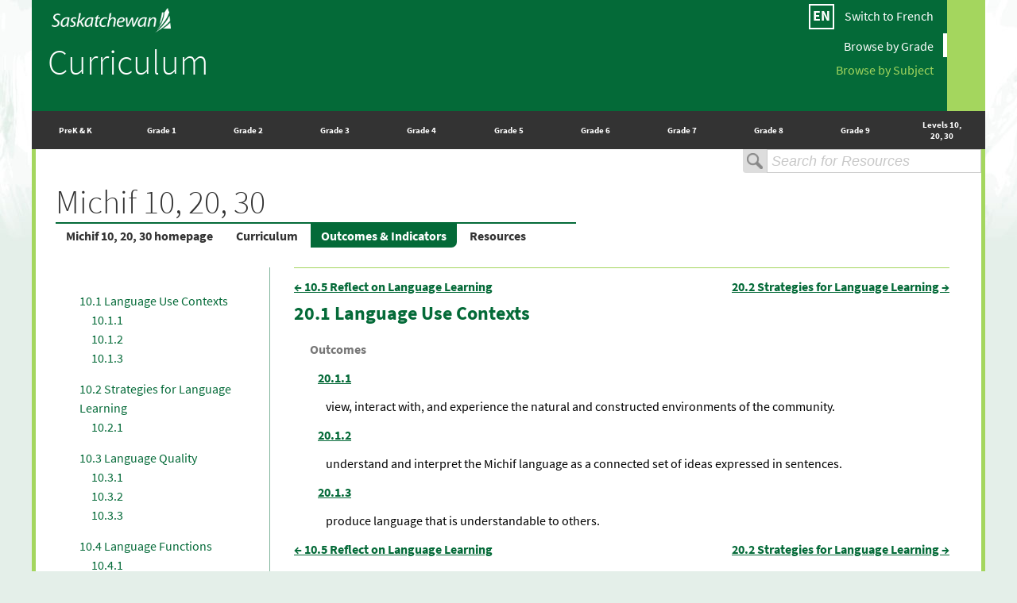

--- FILE ---
content_type: text/html;charset=UTF-8
request_url: https://curriculum.gov.sk.ca/CurriculumOutcomeContent?id=512&oc=118308
body_size: 9025
content:
<!DOCTYPE html>
<html lang="en">
  <head>
    <meta charset="utf-8">
<link rel="apple-touch-icon" sizes="180x180" href="/images/favicon/apple-touch-icon.png">
<link rel="icon" href="/images/favicon/favicon.ico">
<link rel="icon" type="image/png" sizes="32x32" href="/images/favicon/favicon-32x32.png">
<link rel="icon" type="image/png" sizes="16x16" href="/images/favicon/favicon-16x16.png">
<link rel="manifest" href="/images/favicon/site.webmanifest">
<link rel="mask-icon" href="/images/favicon/safari-pinned-tab.svg" color="#f5f5f5">
<meta name="msapplication-TileColor" content="##f5f5f5">
<meta name="theme-color" content="#f5f5f5">

  <!-- Google Tag Manager -->
  <script>(function(w,d,s,l,i){w[l]=w[l]||[];w[l].push({'gtm.start':
  new Date().getTime(),event:'gtm.js'});var f=d.getElementsByTagName(s)[0],
  j=d.createElement(s),dl=l!='dataLayer'?'&l='+l:'';j.async=true;j.src=
  'https://www.googletagmanager.com/gtm.js?id='+i+dl;f.parentNode.insertBefore(j,f);
  })(window,document,'script','dataLayer','GTM-N3NGDV9');</script>
  <!-- End Google Tag Manager -->

<title>Michif 10, 20, 30 | Saskatchewan Curriculum</title>
<meta property="og:site_name" content="Saskatchewan Curriculum" />
<meta property="og:title" content="Michif 10, 20, 30 | Saskatchewan Curriculum" />
<meta property="og:url" content="https://curriculum.gov.sk.ca/CurriculumOutcomeContent?id=512&oc=118308" />
<meta property="og:locale" content="en" />

<meta name="description" content="In addition to curricula, numerous resources are always available on this website under each grade or subject by opening the link All Resources for This Curriculum. For teachers, any resources (both in English and French) marked with the Borrow from the STF Library icon may be requested and will be mailed to you directly at no charge. Online resources licensed by the ministry, including ROVER and online magazines, journals and newspapers are available by logging in to your school network, or with a ministry provided login." />
    <meta property="og:type" content="website" />
    <meta property="og:image" content="https://curriculum.gov.sk.ca/images/favicon/android-chrome-192x192.png" />
    <meta property="og:description" content="In addition to curricula, numerous resources are always available on this website under each grade or subject by opening the link All Resources for This Curriculum. For teachers, any resources (both in English and French) marked with the Borrow from the STF Library icon may be requested and will be mailed to you directly at no charge. Online resources licensed by the ministry, including ROVER and online magazines, journals and newspapers are available by logging in to your school network, or with a ministry provided login." />
  <link
  rel="stylesheet"
  type="text/css"
  href="/vendor/jqmath@0.4.6/jqmath-0.4.3.css?v=curriculum-6.3.2"
/>
<link
  rel="stylesheet"
  type="text/css"
  href="/css/core.css?v=curriculum-6.3.2"
/>
<link
  rel="stylesheet"
  type="text/css"
  href="/css/banner.css?v=curriculum-6.3.2"
/>
<link
  rel="stylesheet"
  type="text/css"
  href="/css/footer.css?v=curriculum-6.3.2"
/>
<link
  rel="stylesheet"
  type="text/css"
  href="/css/megamenu.css?v=curriculum-6.3.2"
/>
<link
  rel="stylesheet"
  type="text/css"
  href="/css/search_bar.css?v=curriculum-6.3.2"
/>
<link
  rel="stylesheet"
  type="text/css"
  href="/css/left_menu.css?v=curriculum-6.3.2"
/>
<link
  rel="stylesheet"
  type="text/css"
  href="/css/announcement.css?v=curriculum-6.3.2"
/>
<link
  rel="stylesheet"
  type="text/css"
  href="/css/errors/notFound.css?v=curriculum-6.3.2"
/>
<link
  rel="stylesheet"
  type="text/css"
  href="/css/curriculum/landing_page.css?v=curriculum-6.3.2"
/>
<link
  rel="stylesheet"
  type="text/css"
  href="/css/curriculum/layout.css?v=curriculum-6.3.2"
/>
<link
  rel="stylesheet"
  type="text/css"
  href="/css/curriculum/document.css?v=curriculum-6.3.2"
/>
<link
  rel="stylesheet"
  type="text/css"
  href="/css/resources/resources.css?v=curriculum-6.3.2"
/>
<link
  rel="stylesheet"
  type="text/css"
  href="/css/resources/popups.css?v=curriculum-6.3.2"
/>
<link
  rel="stylesheet"
  type="text/css"
  href="/css/resources/outcome_content_list.css?v=curriculum-6.3.2"
/>
<link
  rel="stylesheet"
  type="text/css"
  href="/css/outcome_content/outcome_content.css?v=curriculum-6.3.2"
/>
</head>

  <body>
    <noscript>Warning: You need JavaScript enabled to properly browse this site.</noscript>

<!-- Google Tag Manager (noscript) -->
<noscript><iframe src="https://www.googletagmanager.com/ns.html?id=GTM-N3NGDV9"
height="0" width="0" style="display:none;visibility:hidden"></iframe></noscript>
<!-- End Google Tag Manager (noscript) -->
<div id="ie-11-fix-wrapper">
    <div id="wrapper">
      <header id="page-header">
        <div id="banner" class="clearfix">
  <div id="banner-menu" data-megamenu="">
    <div class="banner__language">
      <div class="banner__language__icon">
        
            EN
          </div>

      <span class="banner__language__name">
        <a href="https://progetudes.gov.sk.ca">Switch to French</a>
      </span>
    </div>

    <div class="banner-menu__button banner-menu__button--sub" data-menu_name="grade">
          <a href="#">Browse by Grade</a>
        </div>

        <div class="banner-menu__button banner-menu__button--sub" data-menu_name="subject">
          <a href="#">Browse by Subject</a>
        </div>
      </div>

  <div id="banner-logo">
    <div id="banner-logo__image">
      <img src="images/header/sask_logo.png"/>
    </div>

    <div id="banner-logo__text">
      <a href="/">
        Curriculum</a>
    </div>
  </div>
</div>
<nav id="megamenu_wrapper">
  <div style="display: none;">
    <div id="megamenu--grade" class="megamenu">
  <div class="megamenu__main-item">
    <div class="megamenu__main-item__header megamenu__main-item__header--one-line">
      PreK & K
    </div>
    <div class="megamenu__dropdown megamenu__dropdown--single-column">
      <div class="megamenu__dropdown__sublist">
        <div class="megamenu__dropdown__subheader">Prekindergarten</div>
        <div class="megamenu__dropdown__sublist__links">
          <div class="megamenu__dropdown__link">
            <a href="CurriculumHome?id=406">Prekindergarten Resources</a>
          </div>
          <div class="megamenu__dropdown__link">
            <a target="_blank"
              href="https://www.saskatchewan.ca/residents/education-and-learning/prek-12-education-early-learning-and-schools">Ministry
              Website & Additional Information</a>
          </div>
        </div>
      </div>
      <div class="megamenu__dropdown__sublist">
        <div class="megamenu__dropdown__subheader">Kindergarten</div>
        <div class="megamenu__dropdown__sublist__links">
          <div class="megamenu__dropdown__link">
            <a target="_blank" href="https://www.edonline.sk.ca/bbcswebdav/xid-795842_1">Children
              First: A Resource for
              Kindergarten</a>
          </div>
          <div class="megamenu__dropdown__link">
            <a href="CurriculumHome?id=405">Kindergarten Curriculum (including Draft Reading Scope and Sequence – 2025)</a>
          </div>
        </div>
      </div>
      <div class="megamenu__dropdown__sublist">
        <div class="megamenu__dropdown__subheader">Additional</div>
        <div class="megamenu__dropdown__sublist__links">
          <div class="megamenu__dropdown__link">
            <a href="CurriculumHome?id=1">Aboriginal Languages K-12</a>
          </div>
          <div class="megamenu__dropdown__link">
            <a href="CurriculumHome?id=5">Core Ukrainian K-12</a>
          </div>
          <div class="megamenu__dropdown__link">
            <a target="_blank"
              href="https://www.edonline.sk.ca/bbcswebdav/xid-187389_1">Ukrainian-English Bilingual
              Education: A Curriculum Guide and
              Handbook for Kindergarten to Grade 3</a>
          </div>
          <div class="megamenu__dropdown__link">
            <a href="https://www.edonline.sk.ca/bbcswebdav/xid-8784655_1">Treaty Education Outcomes
              & Indicators</a>
          </div>
        </div>
      </div>
    </div>
  </div>

  <div class="megamenu__main-item">
    <div class="megamenu__main-item__header megamenu__main-item__header--one-line">
      Grade 1
    </div>
    <div class="megamenu__dropdown megamenu__dropdown--single-column">
      <div class="megamenu__dropdown__link">
        <a href="CurriculumHome?id=8">Arts Education</a>
      </div>
      <div class="megamenu__dropdown__link">
        <a href="Home?language=fr&amp;megamenu=coreFrench">Core French (Levels 1-9, 10, 20, 30)</a>
      </div>
      <div class="megamenu__dropdown__link">
        <a href="CurriculumHome?id=27">English Language Arts (including Draft Reading Scope and Sequence – 2025)</a>
      </div>
      <div class="megamenu__dropdown__link">
        <a href="CurriculumHome?id=45">Health Education</a>
      </div>
      <div class="megamenu__dropdown__link">
        <a href="CurriculumHome?id=145">Mathematics</a>
      </div>
      <div class="megamenu__dropdown__link">
        <a href="CurriculumHome?id=191">Physical Education</a>
      </div>
      <div class="megamenu__dropdown__link">
        <a href="CurriculumHome?id=54">Science</a>
      </div>
      <div class="megamenu__dropdown__link">
        <a href="CurriculumHome?id=164">Social Studies</a>
      </div>
      <div class="megamenu__dropdown__link">
        <a href="CurriculumHome?id=1">Aboriginal Languages K-12</a>
      </div>
      <div class="megamenu__dropdown__link">
        <a href="CurriculumHome?id=5">Core Ukrainian K-12</a>
      </div>
      <div class="megamenu__dropdown__link">
        <a target="_blank"
          href="https://www.edonline.sk.ca/bbcswebdav/xid-187389_1">Ukrainian-English Bilingual
          Education: A Curriculum Guide and
          Handbook for Kindergarten to Grade 3</a>
      </div>
      <div class="megamenu__dropdown__link">
        <a href="https://www.edonline.sk.ca/bbcswebdav/xid-8784645_1">Treaty Education Outcomes &
          Indicators</a>
      </div>
    </div>
  </div>

  <div class="megamenu__main-item">
    <div class="megamenu__main-item__header megamenu__main-item__header--one-line">
      Grade 2
    </div>
    <div class="megamenu__dropdown megamenu__dropdown--single-column">
      <div class="megamenu__dropdown__link">
        <a href="CurriculumHome?id=9">Arts Education</a>
      </div>
      <div class="megamenu__dropdown__link">
        <a href="Home?language=fr&amp;megamenu=coreFrench">Core French (Levels 1-9, 10, 20, 30)</a>
      </div>
      <div class="megamenu__dropdown__link">
        <a href="CurriculumHome?id=28">English Language Arts (including Draft Reading Scope and Sequence – 2025)</a>
      </div>
      <div class="megamenu__dropdown__link">
        <a href="CurriculumHome?id=46">Health Education</a>
      </div>
      <div class="megamenu__dropdown__link">
        <a href="CurriculumHome?id=146">Mathematics</a>
      </div>
      <div class="megamenu__dropdown__link">
        <a href="CurriculumHome?id=192">Physical Education</a>
      </div>
      <div class="megamenu__dropdown__link">
        <a href="CurriculumHome?id=55">Science</a>
      </div>
      <div class="megamenu__dropdown__link">
        <a href="CurriculumHome?id=165">Social Studies</a>
      </div>
      <div class="megamenu__dropdown__link">
        <a href="CurriculumHome?id=1">Aboriginal Languages K-12</a>
      </div>
      <div class="megamenu__dropdown__link">
        <a href="CurriculumHome?id=5">Core Ukrainian K-12</a>
      </div>
      <div class="megamenu__dropdown__link">
        <a target="_blank"
          href="https://www.edonline.sk.ca/bbcswebdav/xid-187389_1">Ukrainian-English Bilingual
          Education: A Curriculum Guide and
          Handbook for Kindergarten to Grade 3</a>
      </div>
      <div class="megamenu__dropdown__link">
        <a href="https://www.edonline.sk.ca/bbcswebdav/xid-8784646_1">Treaty Education Outcomes &
          Indicators</a>
      </div>
    </div>
  </div>

  <div class="megamenu__main-item">
    <div class="megamenu__main-item__header megamenu__main-item__header--one-line">
      Grade 3
    </div>
    <div class="megamenu__dropdown megamenu__dropdown--single-column">
      <div class="megamenu__dropdown__link">
        <a href="CurriculumHome?id=10">Arts Education</a>
      </div>
      <div class="megamenu__dropdown__link">
        <a href="Home?language=fr&amp;megamenu=coreFrench">Core French (Levels 1-9, 10, 20, 30)</a>
      </div>
      <div class="megamenu__dropdown__link">
        <a href="CurriculumHome?id=29">English Language Arts (including Draft Reading Scope and Sequence – 2025)</a>
      </div>
      <div class="megamenu__dropdown__link">
        <a href="CurriculumHome?id=47">Health Education</a>
      </div>
      <div class="megamenu__dropdown__link">
        <a href="CurriculumHome?id=147">Mathematics</a>
      </div>
      <div class="megamenu__dropdown__link">
        <a href="CurriculumHome?id=193">Physical Education</a>
      </div>
      <div class="megamenu__dropdown__link">
        <a href="CurriculumHome?id=56">Science</a>
      </div>
      <div class="megamenu__dropdown__link">
        <a href="CurriculumHome?id=166">Social Studies</a>
      </div>
      <div class="megamenu__dropdown__link">
        <a href="CurriculumHome?id=1">Aboriginal Languages K-12</a>
      </div>
      <div class="megamenu__dropdown__link">
        <a href="CurriculumHome?id=5">Core Ukrainian K-12</a>
      </div>
      <div class="megamenu__dropdown__link">
        <a target="_blank"
          href="https://www.edonline.sk.ca/bbcswebdav/xid-187389_1">Ukrainian-English Bilingual
          Education: A Curriculum Guide and
          Handbook for Kindergarten to Grade 3</a>
      </div>
      <div class="megamenu__dropdown__link">
        <a href="https://www.edonline.sk.ca/bbcswebdav/xid-8784647_1">Treaty Education Outcomes &
          Indicators</a>
      </div>
    </div>
  </div>

  <div class="megamenu__main-item">
    <div class="megamenu__main-item__header megamenu__main-item__header--one-line">
      Grade 4
    </div>
    <div class="megamenu__dropdown megamenu__dropdown--single-column">
      <div class="megamenu__dropdown__link">
        <a href="CurriculumHome?id=11">Arts Education</a>
      </div>
      <div class="megamenu__dropdown__link">
        <a href="Home?language=fr&amp;megamenu=coreFrench">Core French (Levels 1-9, 10, 20, 30)</a>
      </div>
      <div class="megamenu__dropdown__link">
        <a href="CurriculumHome?id=30">English Language Arts</a>
      </div>
      <div class="megamenu__dropdown__link">
        <a href="CurriculumHome?id=48">Health Education</a>
      </div>
      <div class="megamenu__dropdown__link">
        <a href="CurriculumHome?id=148">Mathematics</a>
      </div>
      <div class="megamenu__dropdown__link">
        <a href="CurriculumHome?id=194">Physical Education</a>
      </div>
      <div class="megamenu__dropdown__link">
        <a href="CurriculumHome?id=57">Science</a>
      </div>
      <div class="megamenu__dropdown__link">
        <a href="CurriculumHome?id=167">Social Studies</a>
      </div>
      <div class="megamenu__dropdown__link">
        <a href="CurriculumHome?id=1">Aboriginal Languages K-12</a>
      </div>
      <div class="megamenu__dropdown__link">
        <a href="CurriculumHome?id=5">Core Ukrainian K-12</a>
      </div>
      <div class="megamenu__dropdown__link">
        <a target="_blank"
          href="https://www.edonline.sk.ca/bbcswebdav/xid-187387_1">Ukrainian-English Bilingual
          Education: A Curriculum Guide and
          Handbook for Grades 4 to 8</a>
      </div>
      <div class="megamenu__dropdown__link">
        <a href="https://www.edonline.sk.ca/bbcswebdav/xid-8784648_1">Treaty Education Outcomes &
          Indicators</a>
      </div>
    </div>
  </div>

  <div class="megamenu__main-item">
    <div class="megamenu__main-item__header megamenu__main-item__header--one-line">
      Grade 5
    </div>
    <div class="megamenu__dropdown megamenu__dropdown--single-column">
      <div class="megamenu__dropdown__link">
        <a href="CurriculumHome?id=12">Arts Education</a>
      </div>
      <div class="megamenu__dropdown__link">
        <a href="Home?language=fr&amp;megamenu=coreFrench">Core French (Levels 1-9, 10, 20, 30)</a>
      </div>
      <div class="megamenu__dropdown__link">
        <a href="CurriculumHome?id=31">English Language Arts</a>
      </div>
      <div class="megamenu__dropdown__link">
        <a href="CurriculumHome?id=49">Health Education</a>
      </div>
      <div class="megamenu__dropdown__link">
        <a href="CurriculumHome?id=149">Mathematics</a>
      </div>
      <div class="megamenu__dropdown__link">
        <a href="CurriculumHome?id=195">Physical Education</a>
      </div>
      <div class="megamenu__dropdown__link">
        <a href="CurriculumHome?id=58">Science</a>
      </div>
      <div class="megamenu__dropdown__link">
        <a href="CurriculumHome?id=168">Social Studies</a>
      </div>
      <div class="megamenu__dropdown__link">
        <a href="CurriculumHome?id=1">Aboriginal Languages K-12</a>
      </div>
      <div class="megamenu__dropdown__link">
        <a href="CurriculumHome?id=5">Core Ukrainian K-12</a>
      </div>
      <div class="megamenu__dropdown__link">
        <a target="_blank"
          href="https://www.edonline.sk.ca/bbcswebdav/xid-187387_1">Ukrainian-English Bilingual
          Education: A Curriculum Guide and
          Handbook for Grades 4 to 8</a>
      </div>
      <div class="megamenu__dropdown__link">
        <a href="https://www.edonline.sk.ca/bbcswebdav/xid-8784649_1">Treaty Education Outcomes &
          Indicators</a>
      </div>
    </div>
  </div>

  <div class="megamenu__main-item">
    <div class="megamenu__main-item__header megamenu__main-item__header--one-line">
      Grade 6
    </div>
    <div class="megamenu__dropdown megamenu__dropdown--single-column">
      <div class="megamenu__dropdown__link">
        <a href="CurriculumHome?id=13">Arts Education</a>
      </div>
      <div class="megamenu__dropdown__link">
        <a href="CurriculumHome?id=203">Career Education</a>
      </div>
      <div class="megamenu__dropdown__link">
        <a href="Home?language=fr&amp;megamenu=coreFrench">Core French (Levels 1-9, 10, 20, 30)</a>
      </div>
      <div class="megamenu__dropdown__link">
        <a href="CurriculumHome?id=32">English Language Arts</a>
      </div>
      <div class="megamenu__dropdown__link">
        <a href="CurriculumHome?id=50">Health Education</a>
      </div>
      <div class="megamenu__dropdown__link">
        <a href="CurriculumHome?id=150">Mathematics</a>
      </div>
      <div class="megamenu__dropdown__link">
        <a href="CurriculumHome?id=196">Physical Education</a>
      </div>
      <div class="megamenu__dropdown__link">
        <a href="CurriculumHome?id=59">Science</a>
      </div>
      <div class="megamenu__dropdown__link">
        <a href="CurriculumHome?id=169">Social Studies</a>
      </div>
      <div class="megamenu__dropdown__link">
        <a href="CurriculumHome?id=1">Aboriginal Languages K-12</a>
      </div>
      <div class="megamenu__dropdown__link">
        <a href="CurriculumHome?id=5">Core Ukrainian K-12</a>
      </div>
      <div class="megamenu__dropdown__link">
        <a target="_blank"
          href="https://www.edonline.sk.ca/bbcswebdav/xid-187387_1">Ukrainian-English Bilingual
          Education: A Curriculum Guide and
          Handbook for Grades 4 to 8</a>
      </div>
      <div class="megamenu__dropdown__link">
        <a href="https://www.edonline.sk.ca/bbcswebdav/xid-8784650_1">Treaty Education Outcomes &
          Indicators</a>
      </div>
    </div>
  </div>

  <div class="megamenu__main-item">
    <div class="megamenu__main-item__header megamenu__main-item__header--one-line">
      Grade 7
    </div>
    <div class="megamenu__dropdown megamenu__dropdown--single-column">
      <div class="megamenu__dropdown__link">
        <a href="CurriculumHome?id=14">Arts Education</a>
      </div>
      <div class="megamenu__dropdown__link">
        <a href="CurriculumHome?id=204">Career Education</a>
      </div>
      <div class="megamenu__dropdown__link">
        <a href="Home?language=fr&amp;megamenu=coreFrench">Core French (Levels 1-9, 10, 20, 30)</a>
      </div>
      <div class="megamenu__dropdown__link">
        <a href="CurriculumHome?id=33">English Language Arts</a>
      </div>
      <div class="megamenu__dropdown__link">
        <a href="CurriculumHome?id=51">Health Education</a>
      </div>
      <div class="megamenu__dropdown__link">
        <a href="CurriculumHome?id=151">Mathematics</a>
      </div>
      <div class="megamenu__dropdown__link">
        <a href="CurriculumHome?id=197">Physical Education</a>
      </div>
      <div class="megamenu__dropdown__link">
        <a href="PaaOverview">Practical & Applied Arts</a>
      </div>
      <div class="megamenu__dropdown__link">
        <a href="CurriculumHome?id=60">Science</a>
      </div>
      <div class="megamenu__dropdown__link">
        <a href="CurriculumHome?id=170">Social Studies</a>
      </div>
      <div class="megamenu__dropdown__link">
        <a href="CurriculumHome?id=1">Aboriginal Languages K-12</a>
      </div>
      <div class="megamenu__dropdown__link">
        <a href="CurriculumHome?id=5">Core Ukrainian K-12</a>
      </div>
      <div class="megamenu__dropdown__link">
        <a target="_blank"
          href="https://www.edonline.sk.ca/bbcswebdav/xid-187387_1">Ukrainian-English Bilingual
          Education: A Curriculum Guide and
          Handbook for Grades 4 to 8</a>
      </div>
      <div class="megamenu__dropdown__link">
        <a href="https://www.edonline.sk.ca/bbcswebdav/xid-8784651_1">Treaty Education Outcomes &
          Indicators</a>
      </div>
    </div>
  </div>

  <div class="megamenu__main-item">
    <div class="megamenu__main-item__header megamenu__main-item__header--one-line">
      Grade 8
    </div>
    <div class="megamenu__dropdown megamenu__dropdown--single-column">
      <div class="megamenu__dropdown__link">
        <a href="CurriculumHome?id=15">Arts Education</a>
      </div>
      <div class="megamenu__dropdown__link">
        <a href="CurriculumHome?id=205">Career Education</a>
      </div>
      <div class="megamenu__dropdown__link">
        <a href="Home?language=fr&amp;megamenu=coreFrench">Core French (Levels 1-9, 10, 20, 30)</a>
      </div>
      <div class="megamenu__dropdown__link">
        <a href="CurriculumHome?id=34">English Language Arts</a>
      </div>
      <div class="megamenu__dropdown__link">
        <a href="CurriculumHome?id=52">Health Education</a>
      </div>
      <div class="megamenu__dropdown__link">
        <a href="CurriculumHome?id=152">Mathematics</a>
      </div>
      <div class="megamenu__dropdown__link">
        <a href="CurriculumHome?id=198">Physical Education</a>
      </div>
      <div class="megamenu__dropdown__link">
        <a href="PaaOverview">Practical & Applied Arts</a>
      </div>
      <div class="megamenu__dropdown__link">
        <a href="CurriculumHome?id=61">Science</a>
      </div>
      <div class="megamenu__dropdown__link">
        <a href="CurriculumHome?id=171">Social Studies</a>
      </div>
      <div class="megamenu__dropdown__link">
        <a href="CurriculumHome?id=1">Aboriginal Languages K-12</a>
      </div>
      <div class="megamenu__dropdown__link">
        <a href="CurriculumHome?id=5">Core Ukrainian K-12</a>
      </div>
      <div class="megamenu__dropdown__link">
        <a target="_blank"
          href="https://www.edonline.sk.ca/bbcswebdav/xid-187387_1">Ukrainian-English Bilingual
          Education: A Curriculum Guide and
          Handbook for Grades 4 to 8</a>
      </div>
      <div class="megamenu__dropdown__link">
        <a href="https://www.edonline.sk.ca/bbcswebdav/xid-8784652_1">Treaty Education Outcomes &
          Indicators</a>
      </div>
    </div>
  </div>

  <div class="megamenu__main-item">
    <div class="megamenu__main-item__header megamenu__main-item__header--one-line">
      Grade 9
    </div>
    <div class="megamenu__dropdown megamenu__dropdown--single-column">
      <div class="megamenu__dropdown__link">
        <a href="CurriculumHome?id=16">Arts Education</a>
      </div>
      <div class="megamenu__dropdown__link">
        <a href="CurriculumHome?id=206">Career Education</a>
      </div>
      <div class="megamenu__dropdown__link">
        <a href="Home?language=fr&amp;megamenu=coreFrench">Core French (Levels 1-9, 10, 20, 30)</a>
      </div>
      <div class="megamenu__dropdown__link">
        <a href="CurriculumHome?id=35">English Language Arts</a>
      </div>
      <div class="megamenu__dropdown__link">
        <a href="CurriculumHome?id=53">Health Education</a>
      </div>
      <div class="megamenu__dropdown__link">
        <a href="CurriculumHome?id=153">Mathematics</a>
      </div>
      <div class="megamenu__dropdown__link">
        <a href="CurriculumHome?id=199">Physical Education</a>
      </div>
      <div class="megamenu__dropdown__link">
        <a href="PaaOverview">Practical & Applied Arts</a>
      </div>
      <div class="megamenu__dropdown__link">
        <a href="CurriculumHome?id=62">Science</a>
      </div>
      <div class="megamenu__dropdown__link">
        <a href="CurriculumHome?id=172">Social Studies</a>
      </div>
      <div class="megamenu__dropdown__link">
        <a href="CurriculumHome?id=1">Aboriginal Languages K-12</a>
      </div>
      <div class="megamenu__dropdown__link">
        <a href="CurriculumHome?id=412">Catholic Studies</a>
      </div>
      <div class="megamenu__dropdown__link">
        <a href="CurriculumHome?id=5">Core Ukrainian K-12</a>
      </div>
      <div class="megamenu__dropdown__link">
        <a target="_blank"
          href="https://www.edonline.sk.ca/bbcswebdav/xid-187388_1">Ukrainian-English Bilingual
          Education: Ukrainian Language Arts
          9-12</a>
      </div>
      <div class="megamenu__dropdown__link">
        <a href="https://www.edonline.sk.ca/bbcswebdav/xid-8784653_1">Treaty Education Outcomes &
          Indicators</a>
      </div>
    </div>
  </div>

  <div class="megamenu__main-item">
    <div class="megamenu__main-item__header megamenu__main-item__header--two-line">
      Levels 10,<br />20, 30
    </div>
    <div class="megamenu__dropdown megamenu__dropdown--full-width">
      <div class="megamenu__dropdown__sublist">
        <div class="megamenu__dropdown__subheader">Arts Education</div>
        <div class="megamenu__dropdown__sublist__links">
          <div class="megamenu__dropdown__link">
            <a href="CurriculumHome?id=609">Arts Education 10, 20, 30</a>
          </div>
          <div class="megamenu__dropdown__link">
            <a href="CurriculumHome?id=610">Band 10, 20, 30</a>
          </div>
          <div class="megamenu__dropdown__link">
            <a href="CurriculumHome?id=607">Choral 10, 20, 30</a>
          </div>
          <div class="megamenu__dropdown__link">
            <a href="CurriculumHome?id=484">Dance 10, 20, 30</a>
          </div>
          <div class="megamenu__dropdown__link">
            <a href="CurriculumHome?id=485">Drama 10, 20, 30</a>
          </div>
          <div class="megamenu__dropdown__link">
            <a href="CurriculumHome?id=555">Guitar 10, 20, 30</a>
          </div>
          <div class="megamenu__dropdown__link">
            <a href="CurriculumHome?id=22">Instrumental Jazz 10</a>
          </div>
          <div class="megamenu__dropdown__link">
            <a href="CurriculumHome?id=23">Instrumental Jazz 20</a>
          </div>
          <div class="megamenu__dropdown__link">
            <a href="CurriculumHome?id=24">Instrumental Jazz 30</a>
          </div>
          <div class="megamenu__dropdown__link">
            <a href="CurriculumHome?id=487">Music 10, 20, 30</a>
          </div>
          <div class="megamenu__dropdown__link">
            <a href="CurriculumHome?id=556">Studio Art 20, 30</a>
          </div>
          <div class="megamenu__dropdown__link">
            <a href="CurriculumHome?id=486">Visual Art 10, 20, 30</a>
          </div>
          <div class="megamenu__dropdown__link">
            <a href="CurriculumHome?id=449">Vocal Jazz 10</a>
          </div>
          <div class="megamenu__dropdown__link">
            <a href="CurriculumHome?id=450">Vocal Jazz 20</a>
          </div>
          <div class="megamenu__dropdown__link">
            <a href="CurriculumHome?id=451">Vocal Jazz 30</a>
          </div>
          <div class="megamenu__dropdown__link">
            <a href="https://www.edonline.sk.ca/bbcswebdav/xid-8784654_1">Treaty Education Outcomes
              & Indicators</a>
          </div>
        </div>
      </div>
      <div class="megamenu__dropdown__sublist">
        <div class="megamenu__dropdown__subheader">Languages</div>
        <div class="megamenu__dropdown__sublist__links">
          <div class="megamenu__dropdown__link">
            <a href="CurriculumHome?id=669&amp;language=fr">Core French 10, 20, 30</a>
          </div>
          <div class="megamenu__dropdown__link">
            <a href="CurriculumHome?id=788">Dakota 10, 20, 30</a>
          </div>
          <div class="megamenu__dropdown__link">
            <a href="CurriculumHome?id=776">Ukrainian 10, 20, 30</a>
          </div>
          <div class="megamenu__dropdown__link">
            <a href="CurriculumHome?id=5">Core Ukrainian K-12</a>
          </div>
          <div class="megamenu__dropdown__link">
            <a href="CurriculumHome?id=689">German 10, 20, 30</a>
          </div>
          <div class="megamenu__dropdown__link">
            <a href="CurriculumHome?id=688">Mandarin 10, 20, 30</a>
          </div>
          <div class="megamenu__dropdown__link">
            <a href="CurriculumHome?id=687">Spanish 10, 20, 30</a>
          </div>
          <div class="megamenu__dropdown__link">
            <a target="_blank"
              href="https://www.edonline.sk.ca/bbcswebdav/xid-187388_1">Ukrainian-English Bilingual
              Education: Ukrainian Language Arts
              9-12</a>
          </div>
          <div class="megamenu__dropdown__link">
            <a href="CurriculumHome?id=1">Aboriginal Languages K-12</a>
          </div>
          <div class="megamenu__dropdown__link">
            <a href="CurriculumHome?id=511">Dene 10, 20, 30</a>
          </div>
          <div class="megamenu__dropdown__link">
            <a href="CurriculumHome?id=512">Michif 10, 20, 30</a>
          </div>
          <div class="megamenu__dropdown__link">
            <a href="CurriculumHome?id=513">Nakawē 10, 20, 30</a>
          </div>
          <div class="megamenu__dropdown__link">
            <a href="CurriculumHome?id=661">Nakoda 10, 20, 30</a>
          </div>
          <div class="megamenu__dropdown__link">
            <a href="CurriculumHome?id=2">nēhiyawēwin 10, 20, 30</a>
          </div>
          <div class="megamenu__dropdown__link">
            <a href="CurriculumHome?id=599">American Sign Language and Deaf Culture 10, 20, 30</a>
          </div>
          <div class="megamenu__dropdown__link">
            <a href="https://www.edonline.sk.ca/bbcswebdav/xid-8784654_1">Treaty Education Outcomes
              & Indicators</a>
          </div>
        </div>
      </div>

      <div class="megamenu__dropdown__sublist">
        <div class="megamenu__dropdown__subheader">English Language Arts</div>
        <div class="megamenu__dropdown__sublist__links">
          <div class="megamenu__dropdown__link">
            <a href="CurriculumHome?id=791">English Language Arts 10 (2025 PRELIMINARY)</a>
          </div>
          <div class="megamenu__dropdown__link">
            <a href="CurriculumHome?id=37">English Language Arts 10</a>
          </div>
          <div class="megamenu__dropdown__link">
            <a href="CurriculumHome?id=792">English Language Arts 20 (2025 PRELIMINARY)</a>
          </div>
          <div class="megamenu__dropdown__link">
            <a href="CurriculumHome?id=38">English Language Arts 20</a>
          </div>
          <div class="megamenu__dropdown__link">
            <a href="CurriculumHome?id=793">English Language Arts 30 (2025 PRELIMINARY)</a>
          </div>
          <div class="megamenu__dropdown__link">
            <a href="CurriculumHome?id=39">English Language Arts 30</a>
          </div>
          <div class="megamenu__dropdown__link">
            <a href="CurriculumHome?id=673">Creative Writing 20</a>
          </div>
          <div class="megamenu__dropdown__link">
            <a href="CurriculumHome?id=672">Journalism Studies 20</a>
          </div>
          <div class="megamenu__dropdown__link">
            <a href="CurriculumHome?id=693">Media Studies 20</a>
          </div>
          <div class="megamenu__dropdown__link">
            <a href="https://www.edonline.sk.ca/bbcswebdav/xid-8784654_1">Treaty Education Outcomes
              & Indicators</a>
          </div>
        </div>

        <div class="megamenu__dropdown__subheader">
          Financial Literacy 10
        </div>
        <div class="megamenu__dropdown__sublist__links">
          <div class="megamenu__dropdown__link">
            <a href="CurriculumHome?id=782">Financial Literacy 10 (2024 PRELIMINARY)</a>
          </div>
          <div class="megamenu__dropdown__link">
            <a href="CurriculumHome?id=803">Financial Literacy 10 (2026 FINAL)</a>
          </div>
        </div>
      </div>

      <div class="megamenu__dropdown__sublist">
        <div class="megamenu__dropdown__subheader">
          Physical Education & Wellness
        </div>
        <div class="megamenu__dropdown__sublist__links">
          <div class="megamenu__dropdown__link">
            <a href="CurriculumHome?id=201">Wellness 10</a>
          </div>
          <div class="megamenu__dropdown__link">
            <a href="CurriculumHome?id=453">Physical Education 20</a>
          </div>
          <div class="megamenu__dropdown__link">
            <a href="CurriculumHome?id=454">Physical Education 30</a>
          </div>
          <div class="megamenu__dropdown__link">
            <a href="https://www.edonline.sk.ca/bbcswebdav/xid-8784654_1">Treaty Education Outcomes
              & Indicators</a>
          </div>
          <br />
          <br />
          <br />
          <br />
          <br />
          <br />
          <div class="megamenu__dropdown__subheader">
            Practical & Applied Arts
          </div>
          <div class="megamenu__dropdown__sublist__links">
            <div class="megamenu__dropdown__link">
              <span class="megamenu__switch-megamenu" data-menu_name="subject"
                data-dropdown_name="paa">See <b>Practical & Applied
                  Arts</b>.</span>
            </div>
          </div>
        </div>
      </div>
      <div class="megamenu__dropdown__sublist">
        <div class="megamenu__dropdown__subheader">Sciences</div>
        <div class="megamenu__dropdown__sublist__links">
          <div class="megamenu__dropdown__link">
            <a href="CurriculumHome?id=68">Biology 30</a>
          </div>
          <div class="megamenu__dropdown__link">
            <a href="CurriculumHome?id=69">Chemistry 30</a>
          </div>
          <div class="megamenu__dropdown__link">
            <a href="CurriculumHome?id=446">Computer Science 20</a>
          </div>
          <div class="megamenu__dropdown__link">
            <a href="CurriculumHome?id=444">Computer Science 30</a>
          </div>
          <div class="megamenu__dropdown__link">
            <a href="CurriculumHome?id=76">Earth Science 30</a>
          </div>
          <div class="megamenu__dropdown__link">
            <a href="CurriculumHome?id=73">Environmental Science 20</a>
          </div>
          <div class="megamenu__dropdown__link">
            <a href="CurriculumHome?id=74">Health Science 20</a>
          </div>
          <div class="megamenu__dropdown__link">
            <a href="CurriculumHome?id=75">Physical Science 20</a>
          </div>
          <div class="megamenu__dropdown__link">
            <a href="CurriculumHome?id=72">Physics 30</a>
          </div>
          <div class="megamenu__dropdown__link">
            <a href="CurriculumHome?id=63">Science 10</a>
          </div>
          <div class="megamenu__dropdown__link">
            <a href="https://www.edonline.sk.ca/bbcswebdav/xid-8784654_1">Treaty Education Outcomes
              & Indicators</a>
          </div>
        </div>
      </div>
      <div class="megamenu__dropdown__sublist">
        <div class="megamenu__dropdown__subheader">Mathematics</div>
        <div class="megamenu__dropdown__sublist__links">
          <div class="megamenu__dropdown__link">
            <a href="CurriculumHome?id=155">Foundations of Mathematics and Pre-calculus 10</a>
          </div>
          <div class="megamenu__dropdown__link">
            <a href="CurriculumHome?id=156">Foundations of Mathematics 20</a>
          </div>
          <div class="megamenu__dropdown__link">
            <a href="CurriculumHome?id=157">Foundations of Mathematics 30</a>
          </div>
          <div class="megamenu__dropdown__link">
            <a href="CurriculumHome?id=158">Pre-Calculus 20</a>
          </div>
          <div class="megamenu__dropdown__link">
            <a href="CurriculumHome?id=159">Pre-Calculus 30</a>
          </div>
          <div class="megamenu__dropdown__link">
            <a href="CurriculumHome?id=160">Workplace and Apprenticeship Mathematics 10</a>
          </div>
          <div class="megamenu__dropdown__link">
            <a href="CurriculumHome?id=161">Workplace and Apprenticeship Mathematics 20</a>
          </div>
          <div class="megamenu__dropdown__link">
            <a href="CurriculumHome?id=162">Workplace and Apprenticeship Mathematics 30</a>
          </div>
          <div class="megamenu__dropdown__link">
            <a href="CurriculumHome?id=163">Calculus 30</a>
          </div>
          <div class="megamenu__dropdown__link">
            <a href="https://www.edonline.sk.ca/bbcswebdav/xid-8784654_1">Treaty Education Outcomes
              & Indicators</a>
          </div>
        </div>
      </div>
      <div class="megamenu__dropdown__sublist">
        <div class="megamenu__dropdown__subheader">Social Studies</div>
        <div class="megamenu__dropdown__sublist__links">
          <div class="megamenu__dropdown__link">
            <a href="CurriculumHome?id=188">Geography 10</a>
          </div>
          <div class="megamenu__dropdown__link">
            <a href="CurriculumHome?id=186">History 10</a>
          </div>
          <div class="megamenu__dropdown__link">
            <a href="CurriculumHome?id=179">Native Studies 10</a>
          </div>
          <div class="megamenu__dropdown__link">
            <a href="CurriculumHome?id=173">Social Studies 10</a>
          </div>
          <div class="megamenu__dropdown__link">
            <a href="CurriculumHome?id=183">Economics 20</a>
          </div>
          <div class="megamenu__dropdown__link">
            <a href="CurriculumHome?id=189">Geography 20</a>
          </div>
          <div class="megamenu__dropdown__link">
            <a href="CurriculumHome?id=185">History 20</a>
          </div>
          <div class="megamenu__dropdown__link">
            <a href="CurriculumHome?id=180">Native Studies 20</a>
          </div>
          <div class="megamenu__dropdown__link">
            <a href="CurriculumHome?id=517">Psychology 20</a>
          </div>
          <div class="megamenu__dropdown__link">
            <a href="CurriculumHome?id=174">Social Studies 20</a>
          </div>
          <div class="megamenu__dropdown__link">
            <a href="CurriculumHome?id=184">Economics 30</a>
          </div>
          <div class="megamenu__dropdown__link">
            <a href="CurriculumHome?id=190">Geography 30</a>
          </div>
          <div class="megamenu__dropdown__link">
            <a href="CurriculumHome?id=182">History 30: Canadian Studies</a>
          </div>
          <div class="megamenu__dropdown__link">
            <a href="CurriculumHome?id=514">Law 30</a>
          </div>
          <div class="megamenu__dropdown__link">
            <a href="CurriculumHome?id=181">Native Studies 30: Canadian Studies</a>
          </div>
          <div class="megamenu__dropdown__link">
            <a href="CurriculumHome?id=518">Psychology 30</a>
          </div>
          <div class="megamenu__dropdown__link">
            <a href="CurriculumHome?id=175">Social Studies 30: Canadian Studies</a>
          </div>
          <div class="megamenu__dropdown__link">
            <a href="https://www.edonline.sk.ca/bbcswebdav/xid-8784654_1">Treaty Education Outcomes
              & Indicators</a>
          </div>
        </div>
      </div>
      <div class="megamenu__dropdown__sublist">
        <div class="megamenu__dropdown__subheader">Additional</div>
        <div class="megamenu__dropdown__sublist__links">
          <div class="megamenu__dropdown__link">
            <a href="CurriculumHome?id=412">Catholic Studies 9</a>
          </div>
          <div class="megamenu__dropdown__link">
            <a href="CurriculumHome?id=413">Catholic Studies 10</a>
          </div>
          <div class="megamenu__dropdown__link">
            <a href="CurriculumHome?id=414">Catholic Studies 20</a>
          </div>
          <div class="megamenu__dropdown__link">
            <a href="CurriculumHome?id=415">Catholic Studies 30</a>
          </div>
          <div class="megamenu__dropdown__link">
            <a href="CurriculumHome?id=775">Christian Ethics 10, 20, 30</a>
          </div>
          <div class="megamenu__dropdown__link">
            <a href="https://www.edonline.sk.ca/bbcswebdav/xid-187386_1">Ukrainian-English Bilingual
              Education:
              Christian Ethics 9-12</a>
          </div>
          <div class="megamenu__dropdown__link">
            <a href="https://www.edonline.sk.ca/bbcswebdav/xid-8784654_1">Treaty Education Outcomes
              & Indicators</a>
          </div>
        </div>
      </div>
    </div>
  </div>
</div>
</div>

  <div id="megamenu--placeholder" class="megamenu">
    <div class="megamenu__main-item">
        <div class="megamenu__main-item__placeholder"></div>
      </div>
    <div class="megamenu__main-item">
        <div class="megamenu__main-item__placeholder"></div>
      </div>
    <div class="megamenu__main-item">
        <div class="megamenu__main-item__placeholder"></div>
      </div>
    <div class="megamenu__main-item">
        <div class="megamenu__main-item__placeholder"></div>
      </div>
    <div class="megamenu__main-item">
        <div class="megamenu__main-item__placeholder"></div>
      </div>
    <div class="megamenu__main-item">
        <div class="megamenu__main-item__placeholder"></div>
      </div>
    <div class="megamenu__main-item">
        <div class="megamenu__main-item__placeholder"></div>
      </div>
    <div class="megamenu__main-item">
        <div class="megamenu__main-item__placeholder"></div>
      </div>
    <div class="megamenu__main-item">
        <div class="megamenu__main-item__placeholder"></div>
      </div>
    <div class="megamenu__main-item">
        <div class="megamenu__main-item__placeholder"></div>
      </div>
    </div>
</nav>
</header>

      <div id="page-body" class="clearfix">
        <form action="Search?language=en" method="GET" id="search-bar__text-area-form" autocomplete="off">
    <input type="hidden" name="show_search_bar" value="true"/>
    <input type="hidden" name="language" value = "en"/>

    <div id="search-bar-wrapper" class="clearfix">
      <div id="search-bar">
        <div id="search-bar__top" class="clearfix">
          <div id="search-bar__text-area">
            <div id="search-bar__icon"><img src="images/header/search_icon.png"/></div>
            <input type="text" name="search_term" placeholder="Search for Resources"/>
          </div>
        </div>
        <div id="search-bar__popup">
          <div class="search-bar__option">
            <div class="search-bar__option__button">
              <input type="radio" id="search-bar__option--search-by-curriculum" name="search_type" value="curriculum" checked />
              <label for="search-bar__option--search-by-curriculum" class="search-bar__option__label">
                Search by Curriculum</label>
            </div>

            <div id="search-bar__curriculum-list">
              <select name="search_curriculum-record-id">
                <option value="all-curricula">
                  (All Curricula)
                </option>
                <option
                      value="1"
                      
                    >
                      Aboriginal Languages K-12</option>
                  <option
                      value="526"
                      
                    >
                      Accounting 10, 20, 30</option>
                  <option
                      value="658"
                      
                    >
                      Agribusiness 30</option>
                  <option
                      value="660"
                      
                    >
                      Agricultural Equipment Technician 20, 30</option>
                  <option
                      value="691"
                      
                    >
                      Agriculture Production A10, B10, A20, B20, A30, B30</option>
                  <option
                      value="653"
                      
                    >
                      Agriculture and Sustainable Food Systems 20, 30 </option>
                  <option
                      value="599"
                      
                    >
                      American Sign Language and Deaf Culture 10, 20, 30</option>
                  <option
                      value="8"
                      
                    >
                      Arts Education 1</option>
                  <option
                      value="609"
                      
                    >
                      Arts Education 10, 20, 30</option>
                  <option
                      value="9"
                      
                    >
                      Arts Education 2</option>
                  <option
                      value="10"
                      
                    >
                      Arts Education 3</option>
                  <option
                      value="11"
                      
                    >
                      Arts Education 4</option>
                  <option
                      value="12"
                      
                    >
                      Arts Education 5</option>
                  <option
                      value="13"
                      
                    >
                      Arts Education 6</option>
                  <option
                      value="14"
                      
                    >
                      Arts Education 7</option>
                  <option
                      value="15"
                      
                    >
                      Arts Education 8</option>
                  <option
                      value="16"
                      
                    >
                      Arts Education 9</option>
                  <option
                      value="17"
                      
                    >
                      Arts Education K</option>
                  <option
                      value="538"
                      
                    >
                      Autobody 10, A20, B20, A30, B30</option>
                  <option
                      value="610"
                      
                    >
                      Band 10, 20, 30</option>
                  <option
                      value="67"
                      
                    >
                      Biology 20, 30</option>
                  <option
                      value="68"
                      
                    >
                      Biology 30</option>
                  <option
                      value="163"
                      
                    >
                      Calculus 30</option>
                  <option
                      value="203"
                      
                    >
                      Career Education 6</option>
                  <option
                      value="204"
                      
                    >
                      Career Education 7</option>
                  <option
                      value="205"
                      
                    >
                      Career Education 8</option>
                  <option
                      value="206"
                      
                    >
                      Career Education 9</option>
                  <option
                      value="525"
                      
                    >
                      Career and Work Exploration 10, 20, A30, B30</option>
                  <option
                      value="413"
                      
                    >
                      Catholic Studies 10</option>
                  <option
                      value="414"
                      
                    >
                      Catholic Studies 20</option>
                  <option
                      value="415"
                      
                    >
                      Catholic Studies 30</option>
                  <option
                      value="412"
                      
                    >
                      Catholic Studies 9</option>
                  <option
                      value="70"
                      
                    >
                      Chemistry 20, 30</option>
                  <option
                      value="69"
                      
                    >
                      Chemistry 30</option>
                  <option
                      value="607"
                      
                    >
                      Choral 10, 20, 30</option>
                  <option
                      value="775"
                      
                    >
                      Christian Ethics 10, 20, 30</option>
                  <option
                      value="571"
                      
                    >
                      Clothing, Textiles and Fashion 10, 20, 30</option>
                  <option
                      value="524"
                      
                    >
                      Commercial Cooking 10, 20, 30</option>
                  <option
                      value="113"
                      
                    >
                      Communication Media 10, 20, 30</option>
                  <option
                      value="446"
                      
                    >
                      Computer Science 20</option>
                  <option
                      value="444"
                      
                    >
                      Computer Science 30</option>
                  <option
                      value="114"
                      
                    >
                      Construction and Carpentry 10, 20, 30</option>
                  <option
                      value="395"
                      
                    >
                      Core French 1</option>
                  <option
                      value="489"
                      
                    >
                      Core French 1</option>
                  <option
                      value="669"
                      
                    >
                      Core French 10, 20, 30</option>
                  <option
                      value="396"
                      
                    >
                      Core French 2</option>
                  <option
                      value="490"
                      
                    >
                      Core French 2</option>
                  <option
                      value="397"
                      
                    >
                      Core French 3</option>
                  <option
                      value="491"
                      
                    >
                      Core French 3</option>
                  <option
                      value="398"
                      
                    >
                      Core French 4</option>
                  <option
                      value="399"
                      
                    >
                      Core French 5</option>
                  <option
                      value="400"
                      
                    >
                      Core French 6</option>
                  <option
                      value="401"
                      
                    >
                      Core French 7</option>
                  <option
                      value="402"
                      
                    >
                      Core French 8</option>
                  <option
                      value="403"
                      
                    >
                      Core French 9</option>
                  <option
                      value="5"
                      
                    >
                      Core Ukrainian K-12</option>
                  <option
                      value="673"
                      
                    >
                      Creative Writing 20</option>
                  <option
                      value="788"
                      
                    >
                      Dakota 10, 20, 30</option>
                  <option
                      value="484"
                      
                    >
                      Dance 10, 20, 30</option>
                  <option
                      value="511"
                      
                    >
                      Dene 10, 20, 30</option>
                  <option
                      value="686"
                      
                    >
                      Design Studies 10, 20, 30</option>
                  <option
                      value="527"
                      
                    >
                      Drafting and Computer-Aided Design 10, 20, 30</option>
                  <option
                      value="485"
                      
                    >
                      Drama 10, 20, 30</option>
                  <option
                      value="732"
                      
                    >
                      Early Learning, Supportive Care 20, 30</option>
                  <option
                      value="76"
                      
                    >
                      Earth Science 30</option>
                  <option
                      value="183"
                      
                    >
                      Economics 20</option>
                  <option
                      value="184"
                      
                    >
                      Economics 30</option>
                  <option
                      value="552"
                      
                    >
                      Electrical and Electronics 10, Electrical 20, 30, Electronics 20, A30, B30</option>
                  <option
                      value="744"
                      
                    >
                      Emergency Services 20, 30</option>
                  <option
                      value="717"
                      
                    >
                      Energy and Mines 10, 20, 30</option>
                  <option
                      value="27"
                      
                    >
                      English Language Arts 1 (including Draft Reading Scope and Sequence – 2025)</option>
                  <option
                      value="37"
                      
                    >
                      English Language Arts 10</option>
                  <option
                      value="791"
                      
                    >
                      English Language Arts 10 (2025 PRELIMINARY)</option>
                  <option
                      value="28"
                      
                    >
                      English Language Arts 2 (including Draft Reading Scope and Sequence – 2025)</option>
                  <option
                      value="38"
                      
                    >
                      English Language Arts 20</option>
                  <option
                      value="792"
                      
                    >
                      English Language Arts 20 (2025 PRELIMINARY)</option>
                  <option
                      value="29"
                      
                    >
                      English Language Arts 3  (including Draft Reading Scope and Sequence – 2025)</option>
                  <option
                      value="39"
                      
                    >
                      English Language Arts 30</option>
                  <option
                      value="793"
                      
                    >
                      English Language Arts 30 (2025 PRELIMINARY)</option>
                  <option
                      value="30"
                      
                    >
                      English Language Arts 4</option>
                  <option
                      value="31"
                      
                    >
                      English Language Arts 5</option>
                  <option
                      value="32"
                      
                    >
                      English Language Arts 6</option>
                  <option
                      value="33"
                      
                    >
                      English Language Arts 7</option>
                  <option
                      value="34"
                      
                    >
                      English Language Arts 8</option>
                  <option
                      value="35"
                      
                    >
                      English Language Arts 9</option>
                  <option
                      value="36"
                      
                    >
                      English Language Arts K (including Draft Reading Scope and Sequence – 2025)</option>
                  <option
                      value="659"
                      
                    >
                      Entrepreneurship 20, 30</option>
                  <option
                      value="73"
                      
                    >
                      Environmental Science 20</option>
                  <option
                      value="416"
                      
                    >
                      Example Curriculum</option>
                  <option
                      value="782"
                      
                    >
                      Financial Literacy 10 (2024 PRELIMINARY)</option>
                  <option
                      value="803"
                      
                    >
                      Financial Literacy 10 (2026 FINAL)</option>
                  <option
                      value="488"
                      
                    >
                      Financial Literacy 20, 30</option>
                  <option
                      value="668"
                      
                    >
                      Food Studies 10, 20, 30</option>
                  <option
                      value="721"
                      
                    >
                      Forestry Studies 20, 30 </option>
                  <option
                      value="156"
                      
                    >
                      Foundations of Mathematics 20</option>
                  <option
                      value="157"
                      
                    >
                      Foundations of Mathematics 30</option>
                  <option
                      value="155"
                      
                    >
                      Foundations of Mathematics and Pre-calculus 10</option>
                  <option
                      value="188"
                      
                    >
                      Geography 10</option>
                  <option
                      value="189"
                      
                    >
                      Geography 20</option>
                  <option
                      value="190"
                      
                    >
                      Geography 30</option>
                  <option
                      value="129"
                      
                    >
                      Graphic Arts 20, 30</option>
                  <option
                      value="555"
                      
                    >
                      Guitar 10, 20, 30</option>
                  <option
                      value="581"
                      
                    >
                      Hairstyling & Esthetics 10, 20, 30; Hairstyling 20, 30; Esthetics 20, 30</option>
                  <option
                      value="45"
                      
                    >
                      Health Education 1</option>
                  <option
                      value="46"
                      
                    >
                      Health Education 2</option>
                  <option
                      value="47"
                      
                    >
                      Health Education 3</option>
                  <option
                      value="48"
                      
                    >
                      Health Education 4</option>
                  <option
                      value="49"
                      
                    >
                      Health Education 5</option>
                  <option
                      value="50"
                      
                    >
                      Health Education 6</option>
                  <option
                      value="51"
                      
                    >
                      Health Education 7</option>
                  <option
                      value="52"
                      
                    >
                      Health Education 8</option>
                  <option
                      value="53"
                      
                    >
                      Health Education 9</option>
                  <option
                      value="44"
                      
                    >
                      Health Education K</option>
                  <option
                      value="74"
                      
                    >
                      Health Science 20</option>
                  <option
                      value="186"
                      
                    >
                      History 10</option>
                  <option
                      value="185"
                      
                    >
                      History 20</option>
                  <option
                      value="182"
                      
                    >
                      History 30: Canadian Studies</option>
                  <option
                      value="497"
                      
                    >
                      History Renewal 10</option>
                  <option
                      value="498"
                      
                    >
                      History Renewal 20</option>
                  <option
                      value="499"
                      
                    >
                      History Renewal 30</option>
                  <option
                      value="535"
                      
                    >
                      Information Processing 10, 20, 30</option>
                  <option
                      value="202"
                      
                    >
                      Instructional Physical Education 20/30 (1994)</option>
                  <option
                      value="22"
                      
                    >
                      Instrumental Jazz 10</option>
                  <option
                      value="23"
                      
                    >
                      Instrumental Jazz 20</option>
                  <option
                      value="24"
                      
                    >
                      Instrumental Jazz 30</option>
                  <option
                      value="568"
                      
                    >
                      Interior Design and Decorating 30</option>
                  <option
                      value="672"
                      
                    >
                      Journalism Studies 20</option>
                  <option
                      value="405"
                      
                    >
                      Kindergarten (including Draft Reading Scope and Sequence – 2025)</option>
                  <option
                      value="514"
                      
                    >
                      Law 30</option>
                  <option
                      value="569"
                      
                    >
                      Life Transitions 20, 30</option>
                  <option
                      value="741"
                      
                    >
                      Machining 10, 20, 30</option>
                  <option
                      value="560"
                      
                    >
                      Marketing 20</option>
                  <option
                      value="145"
                      
                    >
                      Mathematics 1</option>
                  <option
                      value="146"
                      
                    >
                      Mathematics 2</option>
                  <option
                      value="147"
                      
                    >
                      Mathematics 3</option>
                  <option
                      value="148"
                      
                    >
                      Mathematics 4</option>
                  <option
                      value="149"
                      
                    >
                      Mathematics 5</option>
                  <option
                      value="150"
                      
                    >
                      Mathematics 6</option>
                  <option
                      value="151"
                      
                    >
                      Mathematics 7</option>
                  <option
                      value="152"
                      
                    >
                      Mathematics 8</option>
                  <option
                      value="153"
                      
                    >
                      Mathematics 9</option>
                  <option
                      value="154"
                      
                    >
                      Mathematics K</option>
                  <option
                      value="543"
                      
                    >
                      Mechanical and Automotive 10, A20, B20, A30, B30</option>
                  <option
                      value="693"
                      
                    >
                      Media Studies 20</option>
                  <option
                      value="512"
                      selected
                    >
                      Michif 10, 20, 30</option>
                  <option
                      value="487"
                      
                    >
                      Music 10, 20, 30</option>
                  <option
                      value="513"
                      
                    >
                      Nakawē 10, 20, 30</option>
                  <option
                      value="661"
                      
                    >
                      Nakoda 10, 20, 30</option>
                  <option
                      value="179"
                      
                    >
                      Native Studies 10</option>
                  <option
                      value="180"
                      
                    >
                      Native Studies 20</option>
                  <option
                      value="181"
                      
                    >
                      Native Studies 30: Canadian Studies</option>
                  <option
                      value="500"
                      
                    >
                      Native Studies Renewal 10</option>
                  <option
                      value="501"
                      
                    >
                      Native Studies Renewal 20</option>
                  <option
                      value="502"
                      
                    >
                      Native Studies Renewal 30</option>
                  <option
                      value="137"
                      
                    >
                      Photography 10, 20, 30</option>
                  <option
                      value="191"
                      
                    >
                      Physical Education 1</option>
                  <option
                      value="192"
                      
                    >
                      Physical Education 2</option>
                  <option
                      value="453"
                      
                    >
                      Physical Education 20</option>
                  <option
                      value="193"
                      
                    >
                      Physical Education 3</option>
                  <option
                      value="454"
                      
                    >
                      Physical Education 30</option>
                  <option
                      value="194"
                      
                    >
                      Physical Education 4</option>
                  <option
                      value="195"
                      
                    >
                      Physical Education 5</option>
                  <option
                      value="196"
                      
                    >
                      Physical Education 6</option>
                  <option
                      value="197"
                      
                    >
                      Physical Education 7</option>
                  <option
                      value="198"
                      
                    >
                      Physical Education 8</option>
                  <option
                      value="199"
                      
                    >
                      Physical Education 9</option>
                  <option
                      value="200"
                      
                    >
                      Physical Education K</option>
                  <option
                      value="75"
                      
                    >
                      Physical Science 20</option>
                  <option
                      value="71"
                      
                    >
                      Physics 20, 30</option>
                  <option
                      value="72"
                      
                    >
                      Physics 30</option>
                  <option
                      value="478"
                      
                    >
                      Practical & Applied Arts 10</option>
                  <option
                      value="479"
                      
                    >
                      Practical & Applied Arts 20</option>
                  <option
                      value="480"
                      
                    >
                      Practical & Applied Arts 30</option>
                  <option
                      value="158"
                      
                    >
                      Pre-Calculus 20</option>
                  <option
                      value="159"
                      
                    >
                      Pre-Calculus 30</option>
                  <option
                      value="406"
                      
                    >
                      Prekindergarten</option>
                  <option
                      value="517"
                      
                    >
                      Psychology 20</option>
                  <option
                      value="518"
                      
                    >
                      Psychology 30</option>
                  <option
                      value="461"
                      
                    >
                      Robotics and Automation 10, 20, 30</option>
                  <option
                      value="54"
                      
                    >
                      Science 1</option>
                  <option
                      value="63"
                      
                    >
                      Science 10</option>
                  <option
                      value="55"
                      
                    >
                      Science 2</option>
                  <option
                      value="56"
                      
                    >
                      Science 3</option>
                  <option
                      value="57"
                      
                    >
                      Science 4</option>
                  <option
                      value="58"
                      
                    >
                      Science 5</option>
                  <option
                      value="59"
                      
                    >
                      Science 6</option>
                  <option
                      value="60"
                      
                    >
                      Science 7</option>
                  <option
                      value="61"
                      
                    >
                      Science 8</option>
                  <option
                      value="62"
                      
                    >
                      Science 9</option>
                  <option
                      value="66"
                      
                    >
                      Science K</option>
                  <option
                      value="164"
                      
                    >
                      Social Studies 1</option>
                  <option
                      value="173"
                      
                    >
                      Social Studies 10</option>
                  <option
                      value="165"
                      
                    >
                      Social Studies 2</option>
                  <option
                      value="174"
                      
                    >
                      Social Studies 20</option>
                  <option
                      value="166"
                      
                    >
                      Social Studies 3</option>
                  <option
                      value="175"
                      
                    >
                      Social Studies 30: Canadian Studies</option>
                  <option
                      value="167"
                      
                    >
                      Social Studies 4</option>
                  <option
                      value="168"
                      
                    >
                      Social Studies 5</option>
                  <option
                      value="169"
                      
                    >
                      Social Studies 6</option>
                  <option
                      value="170"
                      
                    >
                      Social Studies 7</option>
                  <option
                      value="171"
                      
                    >
                      Social Studies 8</option>
                  <option
                      value="172"
                      
                    >
                      Social Studies 9</option>
                  <option
                      value="176"
                      
                    >
                      Social Studies K</option>
                  <option
                      value="494"
                      
                    >
                      Social Studies Renewal 10</option>
                  <option
                      value="495"
                      
                    >
                      Social Studies Renewal 20</option>
                  <option
                      value="496"
                      
                    >
                      Social Studies Renewal 30</option>
                  <option
                      value="556"
                      
                    >
                      Studio Art 20, 30</option>
                  <option
                      value="580"
                      
                    >
                      Theatre Arts 20, 30</option>
                  <option
                      value="565"
                      
                    >
                      Tourism 10, 20, 30</option>
                  <option
                      value="481"
                      
                    >
                      Treaty Education</option>
                  <option
                      value="776"
                      
                    >
                      Ukrainian 10, 20, 30</option>
                  <option
                      value="486"
                      
                    >
                      Visual Art 10, 20, 30</option>
                  <option
                      value="449"
                      
                    >
                      Vocal Jazz 10</option>
                  <option
                      value="450"
                      
                    >
                      Vocal Jazz 20</option>
                  <option
                      value="451"
                      
                    >
                      Vocal Jazz 30</option>
                  <option
                      value="143"
                      
                    >
                      Welding 10, 20, A30, B30</option>
                  <option
                      value="201"
                      
                    >
                      Wellness 10</option>
                  <option
                      value="723"
                      
                    >
                      Wildlife and Habitat Studies 10, 20, 30</option>
                  <option
                      value="160"
                      
                    >
                      Workplace and Apprenticeship Mathematics 10</option>
                  <option
                      value="161"
                      
                    >
                      Workplace and Apprenticeship Mathematics 20</option>
                  <option
                      value="162"
                      
                    >
                      Workplace and Apprenticeship Mathematics 30</option>
                  <option
                      value="2"
                      
                    >
                      nēhiyawēwin 10, 20, 30</option>
                  </select>
            </div>
          </div>

          <div class="search-bar__option">
            <div class="search-bar__option__button">
              <input type="radio" id="search-bar__option--search-by-grade-subject" name="search_type" value="grade-subject" />
              <label for="search-bar__option--search-by-grade-subject" class="search-bar__option__label">
                Search by Grade/Subject</label>
            </div>

            <div id="search-bar__grade-subject-lists" class="clearfix">

              <div class="search-bar__options-list">
                <div class="search-bar__options-list__header">
                  Grade/Level</div>

                <div class="search-bar__options-list__option">
                  <input type="checkbox" id="search-bar__select-all-none-checkbox"/>
                  <label for="search-bar__select-all-none-checkbox" class="search-bar__option__text">
                    Select All/None</label>
                </div>

                <div class="search-bar__options-list__option">
                  <input type="checkbox" name="search_grades" value="prek" class="grade_checkbox" id="grade_prek_checkbox"/>
                    <label for="grade_prek_checkbox" class="search-bar__option__text">
                    Prekindergarten</label>
                </div>
                <div class="search-bar__options-list__option">
                  <input type="checkbox" name="search_grades" value="k" class="grade_checkbox" id="grade_k_checkbox"/>
                    <label for="grade_k_checkbox" class="search-bar__option__text">
                    Kindergarten</label>
                </div>

                <div class="search-bar__options-list__option">
                    <input type="checkbox" name="search_grades" value="1" class="grade_checkbox" id="grade_1_checkbox"/>
                      <label for="grade_1_checkbox" class="search-bar__option__text">
                      
                          Grade 1</label>
                  </div>
                <div class="search-bar__options-list__option">
                    <input type="checkbox" name="search_grades" value="2" class="grade_checkbox" id="grade_2_checkbox"/>
                      <label for="grade_2_checkbox" class="search-bar__option__text">
                      
                          Grade 2</label>
                  </div>
                <div class="search-bar__options-list__option">
                    <input type="checkbox" name="search_grades" value="3" class="grade_checkbox" id="grade_3_checkbox"/>
                      <label for="grade_3_checkbox" class="search-bar__option__text">
                      
                          Grade 3</label>
                  </div>
                <div class="search-bar__options-list__option">
                    <input type="checkbox" name="search_grades" value="4" class="grade_checkbox" id="grade_4_checkbox"/>
                      <label for="grade_4_checkbox" class="search-bar__option__text">
                      
                          Grade 4</label>
                  </div>
                <div class="search-bar__options-list__option">
                    <input type="checkbox" name="search_grades" value="5" class="grade_checkbox" id="grade_5_checkbox"/>
                      <label for="grade_5_checkbox" class="search-bar__option__text">
                      
                          Grade 5</label>
                  </div>
                <div class="search-bar__options-list__option">
                    <input type="checkbox" name="search_grades" value="6" class="grade_checkbox" id="grade_6_checkbox"/>
                      <label for="grade_6_checkbox" class="search-bar__option__text">
                      
                          Grade 6</label>
                  </div>
                <div class="search-bar__options-list__option">
                    <input type="checkbox" name="search_grades" value="7" class="grade_checkbox" id="grade_7_checkbox"/>
                      <label for="grade_7_checkbox" class="search-bar__option__text">
                      
                          Grade 7</label>
                  </div>
                <div class="search-bar__options-list__option">
                    <input type="checkbox" name="search_grades" value="8" class="grade_checkbox" id="grade_8_checkbox"/>
                      <label for="grade_8_checkbox" class="search-bar__option__text">
                      
                          Grade 8</label>
                  </div>
                <div class="search-bar__options-list__option">
                    <input type="checkbox" name="search_grades" value="9" class="grade_checkbox" id="grade_9_checkbox"/>
                      <label for="grade_9_checkbox" class="search-bar__option__text">
                      
                          Grade 9</label>
                  </div>
                <div class="search-bar__options-list__option">
                  <input type="checkbox" name="search_grades" value="10" class="grade_checkbox" id="grade_10_checkbox" checked="checked"/>
                    <label for="grade_10_checkbox" class="search-bar__option__text">
                    
                        Level 10
                      </label>
                </div>
                <div class="search-bar__options-list__option">
                  <input type="checkbox" name="search_grades" value="20" class="grade_checkbox" id="grade_20_checkbox" checked="checked"/>
                    <label for="grade_20_checkbox" class="search-bar__option__text">
                    
                        Level 20
                      </label>
                </div>
                <div class="search-bar__options-list__option">
                  <input type="checkbox" name="search_grades" value="30" class="grade_checkbox" id="grade_30_checkbox" checked="checked"/>
                    <label for="grade_30_checkbox" class="search-bar__option__text">
                    
                        Level 30
                      </label>
                </div>
              </div>
              <div class="search-bar__options-list">
                <div class="search-bar__options-list__header">
                  Subject Area</div>

                <select name="search_subject">
                  <option value="all">
                    (All Subjects)
                  </option>

                  <option value="8" selected="selected">
                          Aboriginal Languages</option>
                      <option value="4">
                          Arts Education</option>
                      <option value="22">
                          Core French</option>
                      <option value="7">
                          English Language Arts</option>
                      <option value="25">
                          Health Education</option>
                      <option value="27">
                          Mathematics</option>
                      <option value="18">
                          Physical Education</option>
                      <option value="31">
                          Practical & Applied Arts</option>
                      <option value="24">
                          Science</option>
                      <option value="33">
                          Social Sciences</option>
                      <option value="44">
                          Treaty Education</option>
                      </select>
              </div>
            </div>
          </div>

          <input type="submit" value="Search" />
        </div>
      </div>
    </div>
  </form>
<main id="page-body__content" class="clearfix">
          <div class="curriculum_header">
    <div class="curriculum_header_title">Michif 10, 20, 30</div>
    <div class="curriculum_header_menu">
        <a href="CurriculumHome?id=512" class="curriculum_header_menu_item">Michif 10, 20, 30&nbsp;homepage</a>
        <a href="CurriculumDocument?id=512" class="curriculum_header_menu_item">Curriculum</a>
                <a href="CurriculumOutcomeContent?id=512" class="curriculum_header_menu_item chmi_current_page">Outcomes &amp; Indicators</a>
                    <a href="FullResourceList?id=512" class="curriculum_header_menu_item">Resources</a>
            </div>
</div>
<div id="cd_web_wrapper">
  <div id="cd_web_menu_wrapper">
  <div id="cd_web_menu">
    <div class="cd_web_menu_item cd_web_menu_item--header">
          <a href="CurriculumOutcomeContent?id=512&amp;oc=118169">
            10.1 Language Use Contexts</a>
        </div>

        <div class="cd_web_menu_item cd_web_menu_item--indented">
              <a href="CurriculumOutcomeContent?id=512&amp;oc=118170">
                10.1.1</a>
            </div>
          <div class="cd_web_menu_item cd_web_menu_item--indented">
              <a href="CurriculumOutcomeContent?id=512&amp;oc=118178">
                10.1.2</a>
            </div>
          <div class="cd_web_menu_item cd_web_menu_item--indented">
              <a href="CurriculumOutcomeContent?id=512&amp;oc=118187">
                10.1.3</a>
            </div>
          <div class="cd_web_menu_item cd_web_menu_item--header">
          <a href="CurriculumOutcomeContent?id=512&amp;oc=118201">
            10.2 Strategies for Language Learning</a>
        </div>

        <div class="cd_web_menu_item cd_web_menu_item--indented">
              <a href="CurriculumOutcomeContent?id=512&amp;oc=118202">
                10.2.1</a>
            </div>
          <div class="cd_web_menu_item cd_web_menu_item--header">
          <a href="CurriculumOutcomeContent?id=512&amp;oc=118227">
            10.3 Language Quality</a>
        </div>

        <div class="cd_web_menu_item cd_web_menu_item--indented">
              <a href="CurriculumOutcomeContent?id=512&amp;oc=118228">
                10.3.1</a>
            </div>
          <div class="cd_web_menu_item cd_web_menu_item--indented">
              <a href="CurriculumOutcomeContent?id=512&amp;oc=118241">
                10.3.2</a>
            </div>
          <div class="cd_web_menu_item cd_web_menu_item--indented">
              <a href="CurriculumOutcomeContent?id=512&amp;oc=118250">
                10.3.3</a>
            </div>
          <div class="cd_web_menu_item cd_web_menu_item--header">
          <a href="CurriculumOutcomeContent?id=512&amp;oc=118258">
            10.4 Language Functions</a>
        </div>

        <div class="cd_web_menu_item cd_web_menu_item--indented">
              <a href="CurriculumOutcomeContent?id=512&amp;oc=118259">
                10.4.1</a>
            </div>
          <div class="cd_web_menu_item cd_web_menu_item--indented">
              <a href="CurriculumOutcomeContent?id=512&amp;oc=118270">
                10.4.2</a>
            </div>
          <div class="cd_web_menu_item cd_web_menu_item--indented">
              <a href="CurriculumOutcomeContent?id=512&amp;oc=118279">
                10.4.3</a>
            </div>
          <div class="cd_web_menu_item cd_web_menu_item--indented">
              <a href="CurriculumOutcomeContent?id=512&amp;oc=118284">
                10.4.4</a>
            </div>
          <div class="cd_web_menu_item cd_web_menu_item--indented">
              <a href="CurriculumOutcomeContent?id=512&amp;oc=118291">
                10.4.5</a>
            </div>
          <div class="cd_web_menu_item cd_web_menu_item--header">
          <a href="CurriculumOutcomeContent?id=512&amp;oc=118295">
            10.5 Reflect on Language Learning</a>
        </div>

        <div class="cd_web_menu_item cd_web_menu_item--indented">
              <a href="CurriculumOutcomeContent?id=512&amp;oc=118296">
                10.5.1</a>
            </div>
          <div class="cd_web_menu_item cd_web_menu_item--indented">
              <a href="CurriculumOutcomeContent?id=512&amp;oc=118300">
                10.5.2</a>
            </div>
          <div class="cd_web_menu_item cd_web_menu_item--header cd_web_menu_item--selected">
          <a href="CurriculumOutcomeContent?id=512&amp;oc=118308">
            20.1 Language Use Contexts</a>
        </div>

        <div class="cd_web_menu_item cd_web_menu_item--indented">
              <a href="CurriculumOutcomeContent?id=512&amp;oc=118309">
                20.1.1</a>
            </div>
          <div class="cd_web_menu_item cd_web_menu_item--indented">
              <a href="CurriculumOutcomeContent?id=512&amp;oc=118319">
                20.1.2</a>
            </div>
          <div class="cd_web_menu_item cd_web_menu_item--indented">
              <a href="CurriculumOutcomeContent?id=512&amp;oc=118325">
                20.1.3</a>
            </div>
          <div class="cd_web_menu_item cd_web_menu_item--header">
          <a href="CurriculumOutcomeContent?id=512&amp;oc=118333">
            20.2 Strategies for Language Learning</a>
        </div>

        <div class="cd_web_menu_item cd_web_menu_item--indented">
              <a href="CurriculumOutcomeContent?id=512&amp;oc=118334">
                20.2.1</a>
            </div>
          <div class="cd_web_menu_item cd_web_menu_item--header">
          <a href="CurriculumOutcomeContent?id=512&amp;oc=118361">
            20.3 Language Quality</a>
        </div>

        <div class="cd_web_menu_item cd_web_menu_item--indented">
              <a href="CurriculumOutcomeContent?id=512&amp;oc=118362">
                20.3.1</a>
            </div>
          <div class="cd_web_menu_item cd_web_menu_item--indented">
              <a href="CurriculumOutcomeContent?id=512&amp;oc=118368">
                20.3.2</a>
            </div>
          <div class="cd_web_menu_item cd_web_menu_item--indented">
              <a href="CurriculumOutcomeContent?id=512&amp;oc=118373">
                20.3.3</a>
            </div>
          <div class="cd_web_menu_item cd_web_menu_item--header">
          <a href="CurriculumOutcomeContent?id=512&amp;oc=118380">
            20.4 Language Functions</a>
        </div>

        <div class="cd_web_menu_item cd_web_menu_item--indented">
              <a href="CurriculumOutcomeContent?id=512&amp;oc=118381">
                20.4.1</a>
            </div>
          <div class="cd_web_menu_item cd_web_menu_item--indented">
              <a href="CurriculumOutcomeContent?id=512&amp;oc=118389">
                20.4.2</a>
            </div>
          <div class="cd_web_menu_item cd_web_menu_item--indented">
              <a href="CurriculumOutcomeContent?id=512&amp;oc=118393">
                20.4.3</a>
            </div>
          <div class="cd_web_menu_item cd_web_menu_item--indented">
              <a href="CurriculumOutcomeContent?id=512&amp;oc=118397">
                20.4.4</a>
            </div>
          <div class="cd_web_menu_item cd_web_menu_item--indented">
              <a href="CurriculumOutcomeContent?id=512&amp;oc=118409">
                20.4.5</a>
            </div>
          <div class="cd_web_menu_item cd_web_menu_item--header">
          <a href="CurriculumOutcomeContent?id=512&amp;oc=118413">
            20.5 Reflect on Language Abilities</a>
        </div>

        <div class="cd_web_menu_item cd_web_menu_item--indented">
              <a href="CurriculumOutcomeContent?id=512&amp;oc=118414">
                20.5.1</a>
            </div>
          <div class="cd_web_menu_item cd_web_menu_item--indented">
              <a href="CurriculumOutcomeContent?id=512&amp;oc=118419">
                20.5.2</a>
            </div>
          <div class="cd_web_menu_item cd_web_menu_item--header">
          <a href="CurriculumOutcomeContent?id=512&amp;oc=118428">
            30.1 Language Use Contexts</a>
        </div>

        <div class="cd_web_menu_item cd_web_menu_item--indented">
              <a href="CurriculumOutcomeContent?id=512&amp;oc=118429">
                30.1.1</a>
            </div>
          <div class="cd_web_menu_item cd_web_menu_item--indented">
              <a href="CurriculumOutcomeContent?id=512&amp;oc=118443">
                30.1.2</a>
            </div>
          <div class="cd_web_menu_item cd_web_menu_item--indented">
              <a href="CurriculumOutcomeContent?id=512&amp;oc=118451">
                30.1.3</a>
            </div>
          <div class="cd_web_menu_item cd_web_menu_item--header">
          <a href="CurriculumOutcomeContent?id=512&amp;oc=118457">
            30.2 Strategies for Language Learning</a>
        </div>

        <div class="cd_web_menu_item cd_web_menu_item--indented">
              <a href="CurriculumOutcomeContent?id=512&amp;oc=118458">
                30.2.1</a>
            </div>
          <div class="cd_web_menu_item cd_web_menu_item--header">
          <a href="CurriculumOutcomeContent?id=512&amp;oc=118482">
            30.3 Language Quality</a>
        </div>

        <div class="cd_web_menu_item cd_web_menu_item--indented">
              <a href="CurriculumOutcomeContent?id=512&amp;oc=118483">
                30.3.1</a>
            </div>
          <div class="cd_web_menu_item cd_web_menu_item--indented">
              <a href="CurriculumOutcomeContent?id=512&amp;oc=118489">
                30.3.2</a>
            </div>
          <div class="cd_web_menu_item cd_web_menu_item--indented">
              <a href="CurriculumOutcomeContent?id=512&amp;oc=118495">
                30.3.3</a>
            </div>
          <div class="cd_web_menu_item cd_web_menu_item--header">
          <a href="CurriculumOutcomeContent?id=512&amp;oc=118502">
            30.4 Language Functions</a>
        </div>

        <div class="cd_web_menu_item cd_web_menu_item--indented">
              <a href="CurriculumOutcomeContent?id=512&amp;oc=118503">
                30.4.1</a>
            </div>
          <div class="cd_web_menu_item cd_web_menu_item--indented">
              <a href="CurriculumOutcomeContent?id=512&amp;oc=118510">
                30.4.2</a>
            </div>
          <div class="cd_web_menu_item cd_web_menu_item--indented">
              <a href="CurriculumOutcomeContent?id=512&amp;oc=118516">
                30.4.3</a>
            </div>
          <div class="cd_web_menu_item cd_web_menu_item--indented">
              <a href="CurriculumOutcomeContent?id=512&amp;oc=118519">
                30.4.4</a>
            </div>
          <div class="cd_web_menu_item cd_web_menu_item--indented">
              <a href="CurriculumOutcomeContent?id=512&amp;oc=118532">
                30.4.5</a>
            </div>
          <div class="cd_web_menu_item cd_web_menu_item--header">
          <a href="CurriculumOutcomeContent?id=512&amp;oc=118536">
            30.5 Reflect on Language Abilities</a>
        </div>

        <div class="cd_web_menu_item cd_web_menu_item--indented">
              <a href="CurriculumOutcomeContent?id=512&amp;oc=118537">
                30.5.1</a>
            </div>
          <div class="cd_web_menu_item cd_web_menu_item--indented">
              <a href="CurriculumOutcomeContent?id=512&amp;oc=118543">
                30.5.2</a>
            </div>
          <div class="cd_web_menu_item cd_web_menu_item--indented">
              <a href="CurriculumOutcomeContent?id=512&amp;oc=118548">
                30.5.3</a>
            </div>
          </div>
</div>
<div id="cd_web_content_wrapper">
    <div id="cd_web_content">
      <div class="outcome_content">
  <div class="content_section">
    <div class="outcome_content_controls">
  <div class="outcome_content_controls__control">
    <a href="CurriculumOutcomeContent?id=512&amp;oc=118295&amp;occ=">
        &#8592; 10.5 Reflect on Language Learning</a>
    </div>

  <div class="outcome_content_controls__control">
    <a href="CurriculumOutcomeContent?id=512&amp;oc=118333&amp;occ=">
        20.2 Strategies for Language Learning &#8594;</a>
    </div>
</div>
<div class="content_section_links">
      </div>

    <div class="content_section_header">
      20.1 Language Use Contexts</div>

    <div class="content_section_content">
      <div class="outcome_content_text">
            </div>

          <div class="outcome_content_child_list">
            <!--ELA 6-30: Hide header -->
                <div class="outcome_content_child_list_header">
                    Outcomes</div>
                <table class="outcome_content_child_list">
                  <tr class="outcome_content_child">
                      <td class="outcome_content_child_identifier">
                        <div class="content_section_links">
                          </div>

                        <a href="CurriculumOutcomeContent?id=512&amp;oc=118309">
                          20.1.1</a>
                      </td>
                    </tr>

                    <tr>
                      <td class="outcome_content_child_text">
                        view, interact with, and experience the natural and constructed environments of the community.</td>
                    </tr>
                  <tr class="outcome_content_child">
                      <td class="outcome_content_child_identifier">
                        <div class="content_section_links">
                          </div>

                        <a href="CurriculumOutcomeContent?id=512&amp;oc=118319">
                          20.1.2</a>
                      </td>
                    </tr>

                    <tr>
                      <td class="outcome_content_child_text">
                        understand and interpret the Michif language as a connected set of ideas expressed in sentences.</td>
                    </tr>
                  <tr class="outcome_content_child">
                      <td class="outcome_content_child_identifier">
                        <div class="content_section_links">
                          </div>

                        <a href="CurriculumOutcomeContent?id=512&amp;oc=118325">
                          20.1.3</a>
                      </td>
                    </tr>

                    <tr>
                      <td class="outcome_content_child_text">
                        produce language that is understandable to others.</td>
                    </tr>
                  </table>
              </div>

          <div class="outcome_content_text">
            </div>
        </div>

    <div class="outcome_content_controls">
  <div class="outcome_content_controls__control">
    <a href="CurriculumOutcomeContent?id=512&amp;oc=118295&amp;occ=">
        &#8592; 10.5 Reflect on Language Learning</a>
    </div>

  <div class="outcome_content_controls__control">
    <a href="CurriculumOutcomeContent?id=512&amp;oc=118333&amp;occ=">
        20.2 Strategies for Language Learning &#8594;</a>
    </div>
</div>
</div>
</div>
<div id="resource-popup">
  <div class="resource-popup__backdrop"></div>

  <div class="resource-popup__wrapper">
    <div id="resource-popup__top-bar" class="clearfix">
      <span id="resource-popup__close-popup" class="resource-popup__top-button">&times;</span>
      <span id="resource-popup__new-tab-popup" class="resource-popup__top-button">
        <a target="_blank" href="#">
          Open in new tab</a>
      </span>
    </div>

    <div id="resource-popup__loading-screen">
      <div class="resource-popup__loading-screen__text">Loading...</div>
      <div class="resource-popup__loading-screen__preloader"><img src="images/resources/popup_preloader.gif"/></div>
    </div>

    <div id="resource-popup__content"></div>
  </div>
</div>
<div class="content_section">
          <div class="content_section_header">
            <a href="/FullResourceList?id=512">
              Resources</a>
          </div>

          <div class="content_section_content">
            <div class="outcome_content_resource_list">
              <div class="search_result  f_oc_117411 f_oc_117412 f_oc_117420 f_oc_117429 f_oc_117443 f_oc_117444 f_oc_117469 f_oc_117470 f_oc_117483 f_oc_117499 f_oc_117500 f_oc_117525 f_oc_117537 f_oc_117543 f_oc_117551 f_oc_117552 f_oc_117576 f_oc_117577 f_oc_117604 f_oc_117605 f_oc_117611 f_oc_117616 f_oc_117623 f_oc_117624 f_oc_117658 f_oc_117659 f_oc_117673 f_oc_117674 f_oc_117702 f_oc_117703 f_oc_117727 f_oc_117728 f_oc_117747 f_oc_117748 f_oc_117781 f_oc_117782 f_oc_117787 f_oc_117792 f_oc_118950 f_oc_118951 f_oc_118959 f_oc_118968 f_oc_118982 f_oc_118983 f_oc_119007 f_oc_119008 f_oc_119022 f_oc_119038 f_oc_119039 f_oc_119065 f_oc_119077 f_oc_119083 f_oc_119092 f_oc_119093 f_oc_119117 f_oc_119118 f_oc_119145 f_oc_119146 f_oc_119152 f_oc_119157 f_oc_119164 f_oc_119165 f_oc_119200 f_oc_119201 f_oc_119215 f_oc_119216 f_oc_119244 f_oc_119245 f_oc_119269 f_oc_119270 f_oc_119289 f_oc_119290 f_oc_119323 f_oc_119324 f_oc_119330 f_oc_119335 f_oc_118169 f_oc_118170 f_oc_118178 f_oc_118187 f_oc_118201 f_oc_118202 f_oc_118227 f_oc_118228 f_oc_118241 f_oc_118258 f_oc_118259 f_oc_118284 f_oc_118295 f_oc_118300 f_oc_118308 f_oc_118309 f_oc_118333 f_oc_118334 f_oc_118361 f_oc_118362 f_oc_118368 f_oc_118373 f_oc_118380 f_oc_118381 f_oc_118413 f_oc_118414 f_oc_118428 f_oc_118429 f_oc_118457 f_oc_118458 f_oc_118482 f_oc_118483 f_oc_118502 f_oc_118503 f_oc_118536 f_oc_118537 f_oc_118543 f_oc_118548 f_oc_118557 f_oc_118558 f_oc_118566 f_oc_118575 f_oc_118589 f_oc_118590 f_oc_118615 f_oc_118616 f_oc_118629 f_oc_118646 f_oc_118647 f_oc_118672 f_oc_118684 f_oc_118690 f_oc_118698 f_oc_118699 f_oc_118941 f_oc_118724 f_oc_118725 f_oc_118752 f_oc_118753 f_oc_118759 f_oc_118764 f_oc_118771 f_oc_118772 f_oc_118806 f_oc_118807 f_oc_118821 f_oc_118822 f_oc_118850 f_oc_118851 f_oc_118875 f_oc_118876 f_oc_118895 f_oc_118896 f_oc_118936 f_oc_118929 f_oc_118930 f_mf_kit f_lang_english f_content_canadian f_content_saskatchewan f_content_fnmi f_other_student_resource f_other_teacher_resource">
  <div class="result_top_section clearfix">
    <div
      class="result_image_frame open_popup"
      data-resource_id="13856"
      data-curric_id="512"
      data-language="en"
    >
      <img class="result_image" src="https://www.edonline.sk.ca/bbcswebdav/library/Resource Tool/resource_cover_images/R013285.jpeg" />
    </div>

    <div class="result_id_field">
      R013285</div>

    <div class="result_title_block">
      <div class="result_title_field open_popup" data-resource_id="13856" data-curric_id="512" data-language="en">
            Teaching Sacred Language Curriculum (Book and Flashcards)</div>
        </div>

    <div class='result_annotation_field  result_annotation_field--truncated'>
      This curriculum, developed from a First Nations perspective, provides a framework of strategies and tools to enable holistic language learning. This model will work with any Indigenous language and incorporates methodologies such as Accelerated Second Language Acquisition (ASLA), Total Physical Response (TPR) and elements of the standard roman orthography (SRO) and modified roman orthography (MRO) systems. Included are assessments based on traditional ways of knowing and monthly charts for language acquisition routines throughout the year. The curriculum book and 305 flashcards may be purchased as a single bundle or separately.</div>

    <div class="result_additional_info_field open_popup" data-resource_id="13856" data-curric_id="512" data-language="en">
        (More information)
      </div>
    </div>

  <div class="result_bottom_section clearfix">
    <div class="result_bottom_left_section">
      <div class="result_section result_medium_section">
          <span class="result_section_header">
            Media and Formats :
          </span>
          <span class="result_field result_medium_field filterable_object fname_f_mf_kit">
              Kit</span>
          </div>
      <div class="result_section result_price_section">
          <span class="result_section_header">
            Price :
          </span>

          <span class="result_price_field">
                $150.00</span>
            </div>
      </div>

    <div class="result_icon_section">
      <div class="result_icon_wrapper standard_icon filterable_object fname_f_content_canadian">
          <figure>
            <img class="result_icon" alt="canadiancontent" src="images/resources/can_icon.jpeg" />
          </figure>
        </div>
      <div class="result_icon_wrapper standard_icon filterable_object fname_f_content_saskatchewan">
          <figure>
            <img class="result_icon" alt="saskatchewancontent" src="images/resources/sk_icon.png" />
          </figure>
        </div>
      <div class="result_icon_wrapper standard_icon filterable_object fname_f_content_fnmi">
          <figure>
            <img class="result_icon" alt="fnmicontent" src="images/resources/fnmi_icon.png" />
          </figure>
        </div>
      <div class="borrow_icon_row">
          <div class="result_icon_wrapper borrow_icon">
            <figure>
              <a target="_blank" href="https://stf.insigniails.com/librarysaml/ItemDetail?l=1660&i=10736&ti=0">
                <img class="borrow_img" alt="borrow_from_stf" src="images/resources/borrow_button_img.jpg" />
                  </a>
            </figure>
          </div>
        </div>

      </div>

    <div class="result_go_live_date">
      Record posted/updated:
      October 31, 2024</div>
  </div>
</div>
</div>
          </div>
        </div>
      </div>
  </div>
</div>
</main>

      </div>

      <footer id="page-footer">
        <div id="footer">
	<div id="footer-content" class="clearfix">
		<div id="footer__logo">
			<img src="images/header/sask_logo.png"/>
		</div>
		<div id="footer__contact">
			<div id="footer__contact__email">
				<a href="mailto:STaNS@gov.sk.ca">STaNS@gov.sk.ca</a>
			</div>
			<div id="footer__contact__website">
				<a href="https://www.saskatchewan.ca/">saskatchewan.ca</a>
			</div>
		</div>
	</div>
</div>
</footer>
    </div>
      </div>

    <div
  class="js-data undisplayed"
  hidden
  data-context-path=""
></div>

<script
  src="/vendor/jquery@3.2.1/jquery-3.2.1.min.js?v=curriculum-6.3.2"
  
></script>
<script
  src="/vendor/jquery-hoverIntent@1.10.1/jquery.hoverIntent.min.js?v=curriculum-6.3.2"
  
></script>
<script
  src="/vendor/jqmath@0.4.6/jqmath-etc-0.4.6.min.js?v=curriculum-6.3.2"
  
></script>
<script
  src="/vendor/jhash@2.1.0/jhash-2.1.min.js?v=curriculum-6.3.2"
  
></script>
<script
  src="/vendor/mark.js@8.11.1/jquery.mark.min.js?v=curriculum-6.3.2"
  
></script>
<script
  src="/js/global.js?v=curriculum-6.3.2"
  
></script>
<script
  src="/js/navigation.js?v=curriculum-6.3.2"
  
></script>
<script
  src="/js/search_menu_popup.js?v=curriculum-6.3.2"
  
></script>
<script
  src="/js/resource_popup.js?v=curriculum-6.3.2"
  
></script>
</body>
</html>


--- FILE ---
content_type: text/html;charset=UTF-8
request_url: https://curriculum.gov.sk.ca/Megamenu?name=grade
body_size: 1382
content:
<div id="megamenu--grade" class="megamenu">
  <div class="megamenu__main-item">
    <div class="megamenu__main-item__header megamenu__main-item__header--one-line">
      PreK & K
    </div>
    <div class="megamenu__dropdown megamenu__dropdown--single-column">
      <div class="megamenu__dropdown__sublist">
        <div class="megamenu__dropdown__subheader">Prekindergarten</div>
        <div class="megamenu__dropdown__sublist__links">
          <div class="megamenu__dropdown__link">
            <a href="CurriculumHome?id=406">Prekindergarten Resources</a>
          </div>
          <div class="megamenu__dropdown__link">
            <a target="_blank"
              href="https://www.saskatchewan.ca/residents/education-and-learning/prek-12-education-early-learning-and-schools">Ministry
              Website & Additional Information</a>
          </div>
        </div>
      </div>
      <div class="megamenu__dropdown__sublist">
        <div class="megamenu__dropdown__subheader">Kindergarten</div>
        <div class="megamenu__dropdown__sublist__links">
          <div class="megamenu__dropdown__link">
            <a target="_blank" href="https://www.edonline.sk.ca/bbcswebdav/xid-795842_1">Children
              First: A Resource for
              Kindergarten</a>
          </div>
          <div class="megamenu__dropdown__link">
            <a href="CurriculumHome?id=405">Kindergarten Curriculum (including Draft Reading Scope and Sequence – 2025)</a>
          </div>
        </div>
      </div>
      <div class="megamenu__dropdown__sublist">
        <div class="megamenu__dropdown__subheader">Additional</div>
        <div class="megamenu__dropdown__sublist__links">
          <div class="megamenu__dropdown__link">
            <a href="CurriculumHome?id=1">Aboriginal Languages K-12</a>
          </div>
          <div class="megamenu__dropdown__link">
            <a href="CurriculumHome?id=5">Core Ukrainian K-12</a>
          </div>
          <div class="megamenu__dropdown__link">
            <a target="_blank"
              href="https://www.edonline.sk.ca/bbcswebdav/xid-187389_1">Ukrainian-English Bilingual
              Education: A Curriculum Guide and
              Handbook for Kindergarten to Grade 3</a>
          </div>
          <div class="megamenu__dropdown__link">
            <a href="https://www.edonline.sk.ca/bbcswebdav/xid-8784655_1">Treaty Education Outcomes
              & Indicators</a>
          </div>
        </div>
      </div>
    </div>
  </div>

  <div class="megamenu__main-item">
    <div class="megamenu__main-item__header megamenu__main-item__header--one-line">
      Grade 1
    </div>
    <div class="megamenu__dropdown megamenu__dropdown--single-column">
      <div class="megamenu__dropdown__link">
        <a href="CurriculumHome?id=8">Arts Education</a>
      </div>
      <div class="megamenu__dropdown__link">
        <a href="Home?language=fr&amp;megamenu=coreFrench">Core French (Levels 1-9, 10, 20, 30)</a>
      </div>
      <div class="megamenu__dropdown__link">
        <a href="CurriculumHome?id=27">English Language Arts (including Draft Reading Scope and Sequence – 2025)</a>
      </div>
      <div class="megamenu__dropdown__link">
        <a href="CurriculumHome?id=45">Health Education</a>
      </div>
      <div class="megamenu__dropdown__link">
        <a href="CurriculumHome?id=145">Mathematics</a>
      </div>
      <div class="megamenu__dropdown__link">
        <a href="CurriculumHome?id=191">Physical Education</a>
      </div>
      <div class="megamenu__dropdown__link">
        <a href="CurriculumHome?id=54">Science</a>
      </div>
      <div class="megamenu__dropdown__link">
        <a href="CurriculumHome?id=164">Social Studies</a>
      </div>
      <div class="megamenu__dropdown__link">
        <a href="CurriculumHome?id=1">Aboriginal Languages K-12</a>
      </div>
      <div class="megamenu__dropdown__link">
        <a href="CurriculumHome?id=5">Core Ukrainian K-12</a>
      </div>
      <div class="megamenu__dropdown__link">
        <a target="_blank"
          href="https://www.edonline.sk.ca/bbcswebdav/xid-187389_1">Ukrainian-English Bilingual
          Education: A Curriculum Guide and
          Handbook for Kindergarten to Grade 3</a>
      </div>
      <div class="megamenu__dropdown__link">
        <a href="https://www.edonline.sk.ca/bbcswebdav/xid-8784645_1">Treaty Education Outcomes &
          Indicators</a>
      </div>
    </div>
  </div>

  <div class="megamenu__main-item">
    <div class="megamenu__main-item__header megamenu__main-item__header--one-line">
      Grade 2
    </div>
    <div class="megamenu__dropdown megamenu__dropdown--single-column">
      <div class="megamenu__dropdown__link">
        <a href="CurriculumHome?id=9">Arts Education</a>
      </div>
      <div class="megamenu__dropdown__link">
        <a href="Home?language=fr&amp;megamenu=coreFrench">Core French (Levels 1-9, 10, 20, 30)</a>
      </div>
      <div class="megamenu__dropdown__link">
        <a href="CurriculumHome?id=28">English Language Arts (including Draft Reading Scope and Sequence – 2025)</a>
      </div>
      <div class="megamenu__dropdown__link">
        <a href="CurriculumHome?id=46">Health Education</a>
      </div>
      <div class="megamenu__dropdown__link">
        <a href="CurriculumHome?id=146">Mathematics</a>
      </div>
      <div class="megamenu__dropdown__link">
        <a href="CurriculumHome?id=192">Physical Education</a>
      </div>
      <div class="megamenu__dropdown__link">
        <a href="CurriculumHome?id=55">Science</a>
      </div>
      <div class="megamenu__dropdown__link">
        <a href="CurriculumHome?id=165">Social Studies</a>
      </div>
      <div class="megamenu__dropdown__link">
        <a href="CurriculumHome?id=1">Aboriginal Languages K-12</a>
      </div>
      <div class="megamenu__dropdown__link">
        <a href="CurriculumHome?id=5">Core Ukrainian K-12</a>
      </div>
      <div class="megamenu__dropdown__link">
        <a target="_blank"
          href="https://www.edonline.sk.ca/bbcswebdav/xid-187389_1">Ukrainian-English Bilingual
          Education: A Curriculum Guide and
          Handbook for Kindergarten to Grade 3</a>
      </div>
      <div class="megamenu__dropdown__link">
        <a href="https://www.edonline.sk.ca/bbcswebdav/xid-8784646_1">Treaty Education Outcomes &
          Indicators</a>
      </div>
    </div>
  </div>

  <div class="megamenu__main-item">
    <div class="megamenu__main-item__header megamenu__main-item__header--one-line">
      Grade 3
    </div>
    <div class="megamenu__dropdown megamenu__dropdown--single-column">
      <div class="megamenu__dropdown__link">
        <a href="CurriculumHome?id=10">Arts Education</a>
      </div>
      <div class="megamenu__dropdown__link">
        <a href="Home?language=fr&amp;megamenu=coreFrench">Core French (Levels 1-9, 10, 20, 30)</a>
      </div>
      <div class="megamenu__dropdown__link">
        <a href="CurriculumHome?id=29">English Language Arts (including Draft Reading Scope and Sequence – 2025)</a>
      </div>
      <div class="megamenu__dropdown__link">
        <a href="CurriculumHome?id=47">Health Education</a>
      </div>
      <div class="megamenu__dropdown__link">
        <a href="CurriculumHome?id=147">Mathematics</a>
      </div>
      <div class="megamenu__dropdown__link">
        <a href="CurriculumHome?id=193">Physical Education</a>
      </div>
      <div class="megamenu__dropdown__link">
        <a href="CurriculumHome?id=56">Science</a>
      </div>
      <div class="megamenu__dropdown__link">
        <a href="CurriculumHome?id=166">Social Studies</a>
      </div>
      <div class="megamenu__dropdown__link">
        <a href="CurriculumHome?id=1">Aboriginal Languages K-12</a>
      </div>
      <div class="megamenu__dropdown__link">
        <a href="CurriculumHome?id=5">Core Ukrainian K-12</a>
      </div>
      <div class="megamenu__dropdown__link">
        <a target="_blank"
          href="https://www.edonline.sk.ca/bbcswebdav/xid-187389_1">Ukrainian-English Bilingual
          Education: A Curriculum Guide and
          Handbook for Kindergarten to Grade 3</a>
      </div>
      <div class="megamenu__dropdown__link">
        <a href="https://www.edonline.sk.ca/bbcswebdav/xid-8784647_1">Treaty Education Outcomes &
          Indicators</a>
      </div>
    </div>
  </div>

  <div class="megamenu__main-item">
    <div class="megamenu__main-item__header megamenu__main-item__header--one-line">
      Grade 4
    </div>
    <div class="megamenu__dropdown megamenu__dropdown--single-column">
      <div class="megamenu__dropdown__link">
        <a href="CurriculumHome?id=11">Arts Education</a>
      </div>
      <div class="megamenu__dropdown__link">
        <a href="Home?language=fr&amp;megamenu=coreFrench">Core French (Levels 1-9, 10, 20, 30)</a>
      </div>
      <div class="megamenu__dropdown__link">
        <a href="CurriculumHome?id=30">English Language Arts</a>
      </div>
      <div class="megamenu__dropdown__link">
        <a href="CurriculumHome?id=48">Health Education</a>
      </div>
      <div class="megamenu__dropdown__link">
        <a href="CurriculumHome?id=148">Mathematics</a>
      </div>
      <div class="megamenu__dropdown__link">
        <a href="CurriculumHome?id=194">Physical Education</a>
      </div>
      <div class="megamenu__dropdown__link">
        <a href="CurriculumHome?id=57">Science</a>
      </div>
      <div class="megamenu__dropdown__link">
        <a href="CurriculumHome?id=167">Social Studies</a>
      </div>
      <div class="megamenu__dropdown__link">
        <a href="CurriculumHome?id=1">Aboriginal Languages K-12</a>
      </div>
      <div class="megamenu__dropdown__link">
        <a href="CurriculumHome?id=5">Core Ukrainian K-12</a>
      </div>
      <div class="megamenu__dropdown__link">
        <a target="_blank"
          href="https://www.edonline.sk.ca/bbcswebdav/xid-187387_1">Ukrainian-English Bilingual
          Education: A Curriculum Guide and
          Handbook for Grades 4 to 8</a>
      </div>
      <div class="megamenu__dropdown__link">
        <a href="https://www.edonline.sk.ca/bbcswebdav/xid-8784648_1">Treaty Education Outcomes &
          Indicators</a>
      </div>
    </div>
  </div>

  <div class="megamenu__main-item">
    <div class="megamenu__main-item__header megamenu__main-item__header--one-line">
      Grade 5
    </div>
    <div class="megamenu__dropdown megamenu__dropdown--single-column">
      <div class="megamenu__dropdown__link">
        <a href="CurriculumHome?id=12">Arts Education</a>
      </div>
      <div class="megamenu__dropdown__link">
        <a href="Home?language=fr&amp;megamenu=coreFrench">Core French (Levels 1-9, 10, 20, 30)</a>
      </div>
      <div class="megamenu__dropdown__link">
        <a href="CurriculumHome?id=31">English Language Arts</a>
      </div>
      <div class="megamenu__dropdown__link">
        <a href="CurriculumHome?id=49">Health Education</a>
      </div>
      <div class="megamenu__dropdown__link">
        <a href="CurriculumHome?id=149">Mathematics</a>
      </div>
      <div class="megamenu__dropdown__link">
        <a href="CurriculumHome?id=195">Physical Education</a>
      </div>
      <div class="megamenu__dropdown__link">
        <a href="CurriculumHome?id=58">Science</a>
      </div>
      <div class="megamenu__dropdown__link">
        <a href="CurriculumHome?id=168">Social Studies</a>
      </div>
      <div class="megamenu__dropdown__link">
        <a href="CurriculumHome?id=1">Aboriginal Languages K-12</a>
      </div>
      <div class="megamenu__dropdown__link">
        <a href="CurriculumHome?id=5">Core Ukrainian K-12</a>
      </div>
      <div class="megamenu__dropdown__link">
        <a target="_blank"
          href="https://www.edonline.sk.ca/bbcswebdav/xid-187387_1">Ukrainian-English Bilingual
          Education: A Curriculum Guide and
          Handbook for Grades 4 to 8</a>
      </div>
      <div class="megamenu__dropdown__link">
        <a href="https://www.edonline.sk.ca/bbcswebdav/xid-8784649_1">Treaty Education Outcomes &
          Indicators</a>
      </div>
    </div>
  </div>

  <div class="megamenu__main-item">
    <div class="megamenu__main-item__header megamenu__main-item__header--one-line">
      Grade 6
    </div>
    <div class="megamenu__dropdown megamenu__dropdown--single-column">
      <div class="megamenu__dropdown__link">
        <a href="CurriculumHome?id=13">Arts Education</a>
      </div>
      <div class="megamenu__dropdown__link">
        <a href="CurriculumHome?id=203">Career Education</a>
      </div>
      <div class="megamenu__dropdown__link">
        <a href="Home?language=fr&amp;megamenu=coreFrench">Core French (Levels 1-9, 10, 20, 30)</a>
      </div>
      <div class="megamenu__dropdown__link">
        <a href="CurriculumHome?id=32">English Language Arts</a>
      </div>
      <div class="megamenu__dropdown__link">
        <a href="CurriculumHome?id=50">Health Education</a>
      </div>
      <div class="megamenu__dropdown__link">
        <a href="CurriculumHome?id=150">Mathematics</a>
      </div>
      <div class="megamenu__dropdown__link">
        <a href="CurriculumHome?id=196">Physical Education</a>
      </div>
      <div class="megamenu__dropdown__link">
        <a href="CurriculumHome?id=59">Science</a>
      </div>
      <div class="megamenu__dropdown__link">
        <a href="CurriculumHome?id=169">Social Studies</a>
      </div>
      <div class="megamenu__dropdown__link">
        <a href="CurriculumHome?id=1">Aboriginal Languages K-12</a>
      </div>
      <div class="megamenu__dropdown__link">
        <a href="CurriculumHome?id=5">Core Ukrainian K-12</a>
      </div>
      <div class="megamenu__dropdown__link">
        <a target="_blank"
          href="https://www.edonline.sk.ca/bbcswebdav/xid-187387_1">Ukrainian-English Bilingual
          Education: A Curriculum Guide and
          Handbook for Grades 4 to 8</a>
      </div>
      <div class="megamenu__dropdown__link">
        <a href="https://www.edonline.sk.ca/bbcswebdav/xid-8784650_1">Treaty Education Outcomes &
          Indicators</a>
      </div>
    </div>
  </div>

  <div class="megamenu__main-item">
    <div class="megamenu__main-item__header megamenu__main-item__header--one-line">
      Grade 7
    </div>
    <div class="megamenu__dropdown megamenu__dropdown--single-column">
      <div class="megamenu__dropdown__link">
        <a href="CurriculumHome?id=14">Arts Education</a>
      </div>
      <div class="megamenu__dropdown__link">
        <a href="CurriculumHome?id=204">Career Education</a>
      </div>
      <div class="megamenu__dropdown__link">
        <a href="Home?language=fr&amp;megamenu=coreFrench">Core French (Levels 1-9, 10, 20, 30)</a>
      </div>
      <div class="megamenu__dropdown__link">
        <a href="CurriculumHome?id=33">English Language Arts</a>
      </div>
      <div class="megamenu__dropdown__link">
        <a href="CurriculumHome?id=51">Health Education</a>
      </div>
      <div class="megamenu__dropdown__link">
        <a href="CurriculumHome?id=151">Mathematics</a>
      </div>
      <div class="megamenu__dropdown__link">
        <a href="CurriculumHome?id=197">Physical Education</a>
      </div>
      <div class="megamenu__dropdown__link">
        <a href="PaaOverview">Practical & Applied Arts</a>
      </div>
      <div class="megamenu__dropdown__link">
        <a href="CurriculumHome?id=60">Science</a>
      </div>
      <div class="megamenu__dropdown__link">
        <a href="CurriculumHome?id=170">Social Studies</a>
      </div>
      <div class="megamenu__dropdown__link">
        <a href="CurriculumHome?id=1">Aboriginal Languages K-12</a>
      </div>
      <div class="megamenu__dropdown__link">
        <a href="CurriculumHome?id=5">Core Ukrainian K-12</a>
      </div>
      <div class="megamenu__dropdown__link">
        <a target="_blank"
          href="https://www.edonline.sk.ca/bbcswebdav/xid-187387_1">Ukrainian-English Bilingual
          Education: A Curriculum Guide and
          Handbook for Grades 4 to 8</a>
      </div>
      <div class="megamenu__dropdown__link">
        <a href="https://www.edonline.sk.ca/bbcswebdav/xid-8784651_1">Treaty Education Outcomes &
          Indicators</a>
      </div>
    </div>
  </div>

  <div class="megamenu__main-item">
    <div class="megamenu__main-item__header megamenu__main-item__header--one-line">
      Grade 8
    </div>
    <div class="megamenu__dropdown megamenu__dropdown--single-column">
      <div class="megamenu__dropdown__link">
        <a href="CurriculumHome?id=15">Arts Education</a>
      </div>
      <div class="megamenu__dropdown__link">
        <a href="CurriculumHome?id=205">Career Education</a>
      </div>
      <div class="megamenu__dropdown__link">
        <a href="Home?language=fr&amp;megamenu=coreFrench">Core French (Levels 1-9, 10, 20, 30)</a>
      </div>
      <div class="megamenu__dropdown__link">
        <a href="CurriculumHome?id=34">English Language Arts</a>
      </div>
      <div class="megamenu__dropdown__link">
        <a href="CurriculumHome?id=52">Health Education</a>
      </div>
      <div class="megamenu__dropdown__link">
        <a href="CurriculumHome?id=152">Mathematics</a>
      </div>
      <div class="megamenu__dropdown__link">
        <a href="CurriculumHome?id=198">Physical Education</a>
      </div>
      <div class="megamenu__dropdown__link">
        <a href="PaaOverview">Practical & Applied Arts</a>
      </div>
      <div class="megamenu__dropdown__link">
        <a href="CurriculumHome?id=61">Science</a>
      </div>
      <div class="megamenu__dropdown__link">
        <a href="CurriculumHome?id=171">Social Studies</a>
      </div>
      <div class="megamenu__dropdown__link">
        <a href="CurriculumHome?id=1">Aboriginal Languages K-12</a>
      </div>
      <div class="megamenu__dropdown__link">
        <a href="CurriculumHome?id=5">Core Ukrainian K-12</a>
      </div>
      <div class="megamenu__dropdown__link">
        <a target="_blank"
          href="https://www.edonline.sk.ca/bbcswebdav/xid-187387_1">Ukrainian-English Bilingual
          Education: A Curriculum Guide and
          Handbook for Grades 4 to 8</a>
      </div>
      <div class="megamenu__dropdown__link">
        <a href="https://www.edonline.sk.ca/bbcswebdav/xid-8784652_1">Treaty Education Outcomes &
          Indicators</a>
      </div>
    </div>
  </div>

  <div class="megamenu__main-item">
    <div class="megamenu__main-item__header megamenu__main-item__header--one-line">
      Grade 9
    </div>
    <div class="megamenu__dropdown megamenu__dropdown--single-column">
      <div class="megamenu__dropdown__link">
        <a href="CurriculumHome?id=16">Arts Education</a>
      </div>
      <div class="megamenu__dropdown__link">
        <a href="CurriculumHome?id=206">Career Education</a>
      </div>
      <div class="megamenu__dropdown__link">
        <a href="Home?language=fr&amp;megamenu=coreFrench">Core French (Levels 1-9, 10, 20, 30)</a>
      </div>
      <div class="megamenu__dropdown__link">
        <a href="CurriculumHome?id=35">English Language Arts</a>
      </div>
      <div class="megamenu__dropdown__link">
        <a href="CurriculumHome?id=53">Health Education</a>
      </div>
      <div class="megamenu__dropdown__link">
        <a href="CurriculumHome?id=153">Mathematics</a>
      </div>
      <div class="megamenu__dropdown__link">
        <a href="CurriculumHome?id=199">Physical Education</a>
      </div>
      <div class="megamenu__dropdown__link">
        <a href="PaaOverview">Practical & Applied Arts</a>
      </div>
      <div class="megamenu__dropdown__link">
        <a href="CurriculumHome?id=62">Science</a>
      </div>
      <div class="megamenu__dropdown__link">
        <a href="CurriculumHome?id=172">Social Studies</a>
      </div>
      <div class="megamenu__dropdown__link">
        <a href="CurriculumHome?id=1">Aboriginal Languages K-12</a>
      </div>
      <div class="megamenu__dropdown__link">
        <a href="CurriculumHome?id=412">Catholic Studies</a>
      </div>
      <div class="megamenu__dropdown__link">
        <a href="CurriculumHome?id=5">Core Ukrainian K-12</a>
      </div>
      <div class="megamenu__dropdown__link">
        <a target="_blank"
          href="https://www.edonline.sk.ca/bbcswebdav/xid-187388_1">Ukrainian-English Bilingual
          Education: Ukrainian Language Arts
          9-12</a>
      </div>
      <div class="megamenu__dropdown__link">
        <a href="https://www.edonline.sk.ca/bbcswebdav/xid-8784653_1">Treaty Education Outcomes &
          Indicators</a>
      </div>
    </div>
  </div>

  <div class="megamenu__main-item">
    <div class="megamenu__main-item__header megamenu__main-item__header--two-line">
      Levels 10,<br />20, 30
    </div>
    <div class="megamenu__dropdown megamenu__dropdown--full-width">
      <div class="megamenu__dropdown__sublist">
        <div class="megamenu__dropdown__subheader">Arts Education</div>
        <div class="megamenu__dropdown__sublist__links">
          <div class="megamenu__dropdown__link">
            <a href="CurriculumHome?id=609">Arts Education 10, 20, 30</a>
          </div>
          <div class="megamenu__dropdown__link">
            <a href="CurriculumHome?id=610">Band 10, 20, 30</a>
          </div>
          <div class="megamenu__dropdown__link">
            <a href="CurriculumHome?id=607">Choral 10, 20, 30</a>
          </div>
          <div class="megamenu__dropdown__link">
            <a href="CurriculumHome?id=484">Dance 10, 20, 30</a>
          </div>
          <div class="megamenu__dropdown__link">
            <a href="CurriculumHome?id=485">Drama 10, 20, 30</a>
          </div>
          <div class="megamenu__dropdown__link">
            <a href="CurriculumHome?id=555">Guitar 10, 20, 30</a>
          </div>
          <div class="megamenu__dropdown__link">
            <a href="CurriculumHome?id=22">Instrumental Jazz 10</a>
          </div>
          <div class="megamenu__dropdown__link">
            <a href="CurriculumHome?id=23">Instrumental Jazz 20</a>
          </div>
          <div class="megamenu__dropdown__link">
            <a href="CurriculumHome?id=24">Instrumental Jazz 30</a>
          </div>
          <div class="megamenu__dropdown__link">
            <a href="CurriculumHome?id=487">Music 10, 20, 30</a>
          </div>
          <div class="megamenu__dropdown__link">
            <a href="CurriculumHome?id=556">Studio Art 20, 30</a>
          </div>
          <div class="megamenu__dropdown__link">
            <a href="CurriculumHome?id=486">Visual Art 10, 20, 30</a>
          </div>
          <div class="megamenu__dropdown__link">
            <a href="CurriculumHome?id=449">Vocal Jazz 10</a>
          </div>
          <div class="megamenu__dropdown__link">
            <a href="CurriculumHome?id=450">Vocal Jazz 20</a>
          </div>
          <div class="megamenu__dropdown__link">
            <a href="CurriculumHome?id=451">Vocal Jazz 30</a>
          </div>
          <div class="megamenu__dropdown__link">
            <a href="https://www.edonline.sk.ca/bbcswebdav/xid-8784654_1">Treaty Education Outcomes
              & Indicators</a>
          </div>
        </div>
      </div>
      <div class="megamenu__dropdown__sublist">
        <div class="megamenu__dropdown__subheader">Languages</div>
        <div class="megamenu__dropdown__sublist__links">
          <div class="megamenu__dropdown__link">
            <a href="CurriculumHome?id=669&amp;language=fr">Core French 10, 20, 30</a>
          </div>
          <div class="megamenu__dropdown__link">
            <a href="CurriculumHome?id=788">Dakota 10, 20, 30</a>
          </div>
          <div class="megamenu__dropdown__link">
            <a href="CurriculumHome?id=776">Ukrainian 10, 20, 30</a>
          </div>
          <div class="megamenu__dropdown__link">
            <a href="CurriculumHome?id=5">Core Ukrainian K-12</a>
          </div>
          <div class="megamenu__dropdown__link">
            <a href="CurriculumHome?id=689">German 10, 20, 30</a>
          </div>
          <div class="megamenu__dropdown__link">
            <a href="CurriculumHome?id=688">Mandarin 10, 20, 30</a>
          </div>
          <div class="megamenu__dropdown__link">
            <a href="CurriculumHome?id=687">Spanish 10, 20, 30</a>
          </div>
          <div class="megamenu__dropdown__link">
            <a target="_blank"
              href="https://www.edonline.sk.ca/bbcswebdav/xid-187388_1">Ukrainian-English Bilingual
              Education: Ukrainian Language Arts
              9-12</a>
          </div>
          <div class="megamenu__dropdown__link">
            <a href="CurriculumHome?id=1">Aboriginal Languages K-12</a>
          </div>
          <div class="megamenu__dropdown__link">
            <a href="CurriculumHome?id=511">Dene 10, 20, 30</a>
          </div>
          <div class="megamenu__dropdown__link">
            <a href="CurriculumHome?id=512">Michif 10, 20, 30</a>
          </div>
          <div class="megamenu__dropdown__link">
            <a href="CurriculumHome?id=513">Nakawē 10, 20, 30</a>
          </div>
          <div class="megamenu__dropdown__link">
            <a href="CurriculumHome?id=661">Nakoda 10, 20, 30</a>
          </div>
          <div class="megamenu__dropdown__link">
            <a href="CurriculumHome?id=2">nēhiyawēwin 10, 20, 30</a>
          </div>
          <div class="megamenu__dropdown__link">
            <a href="CurriculumHome?id=599">American Sign Language and Deaf Culture 10, 20, 30</a>
          </div>
          <div class="megamenu__dropdown__link">
            <a href="https://www.edonline.sk.ca/bbcswebdav/xid-8784654_1">Treaty Education Outcomes
              & Indicators</a>
          </div>
        </div>
      </div>

      <div class="megamenu__dropdown__sublist">
        <div class="megamenu__dropdown__subheader">English Language Arts</div>
        <div class="megamenu__dropdown__sublist__links">
          <div class="megamenu__dropdown__link">
            <a href="CurriculumHome?id=791">English Language Arts 10 (2025 PRELIMINARY)</a>
          </div>
          <div class="megamenu__dropdown__link">
            <a href="CurriculumHome?id=37">English Language Arts 10</a>
          </div>
          <div class="megamenu__dropdown__link">
            <a href="CurriculumHome?id=792">English Language Arts 20 (2025 PRELIMINARY)</a>
          </div>
          <div class="megamenu__dropdown__link">
            <a href="CurriculumHome?id=38">English Language Arts 20</a>
          </div>
          <div class="megamenu__dropdown__link">
            <a href="CurriculumHome?id=793">English Language Arts 30 (2025 PRELIMINARY)</a>
          </div>
          <div class="megamenu__dropdown__link">
            <a href="CurriculumHome?id=39">English Language Arts 30</a>
          </div>
          <div class="megamenu__dropdown__link">
            <a href="CurriculumHome?id=673">Creative Writing 20</a>
          </div>
          <div class="megamenu__dropdown__link">
            <a href="CurriculumHome?id=672">Journalism Studies 20</a>
          </div>
          <div class="megamenu__dropdown__link">
            <a href="CurriculumHome?id=693">Media Studies 20</a>
          </div>
          <div class="megamenu__dropdown__link">
            <a href="https://www.edonline.sk.ca/bbcswebdav/xid-8784654_1">Treaty Education Outcomes
              & Indicators</a>
          </div>
        </div>

        <div class="megamenu__dropdown__subheader">
          Financial Literacy 10
        </div>
        <div class="megamenu__dropdown__sublist__links">
          <div class="megamenu__dropdown__link">
            <a href="CurriculumHome?id=782">Financial Literacy 10 (2024 PRELIMINARY)</a>
          </div>
          <div class="megamenu__dropdown__link">
            <a href="CurriculumHome?id=803">Financial Literacy 10 (2026 FINAL)</a>
          </div>
        </div>
      </div>

      <div class="megamenu__dropdown__sublist">
        <div class="megamenu__dropdown__subheader">
          Physical Education & Wellness
        </div>
        <div class="megamenu__dropdown__sublist__links">
          <div class="megamenu__dropdown__link">
            <a href="CurriculumHome?id=201">Wellness 10</a>
          </div>
          <div class="megamenu__dropdown__link">
            <a href="CurriculumHome?id=453">Physical Education 20</a>
          </div>
          <div class="megamenu__dropdown__link">
            <a href="CurriculumHome?id=454">Physical Education 30</a>
          </div>
          <div class="megamenu__dropdown__link">
            <a href="https://www.edonline.sk.ca/bbcswebdav/xid-8784654_1">Treaty Education Outcomes
              & Indicators</a>
          </div>
          <br />
          <br />
          <br />
          <br />
          <br />
          <br />
          <div class="megamenu__dropdown__subheader">
            Practical & Applied Arts
          </div>
          <div class="megamenu__dropdown__sublist__links">
            <div class="megamenu__dropdown__link">
              <span class="megamenu__switch-megamenu" data-menu_name="subject"
                data-dropdown_name="paa">See <b>Practical & Applied
                  Arts</b>.</span>
            </div>
          </div>
        </div>
      </div>
      <div class="megamenu__dropdown__sublist">
        <div class="megamenu__dropdown__subheader">Sciences</div>
        <div class="megamenu__dropdown__sublist__links">
          <div class="megamenu__dropdown__link">
            <a href="CurriculumHome?id=68">Biology 30</a>
          </div>
          <div class="megamenu__dropdown__link">
            <a href="CurriculumHome?id=69">Chemistry 30</a>
          </div>
          <div class="megamenu__dropdown__link">
            <a href="CurriculumHome?id=446">Computer Science 20</a>
          </div>
          <div class="megamenu__dropdown__link">
            <a href="CurriculumHome?id=444">Computer Science 30</a>
          </div>
          <div class="megamenu__dropdown__link">
            <a href="CurriculumHome?id=76">Earth Science 30</a>
          </div>
          <div class="megamenu__dropdown__link">
            <a href="CurriculumHome?id=73">Environmental Science 20</a>
          </div>
          <div class="megamenu__dropdown__link">
            <a href="CurriculumHome?id=74">Health Science 20</a>
          </div>
          <div class="megamenu__dropdown__link">
            <a href="CurriculumHome?id=75">Physical Science 20</a>
          </div>
          <div class="megamenu__dropdown__link">
            <a href="CurriculumHome?id=72">Physics 30</a>
          </div>
          <div class="megamenu__dropdown__link">
            <a href="CurriculumHome?id=63">Science 10</a>
          </div>
          <div class="megamenu__dropdown__link">
            <a href="https://www.edonline.sk.ca/bbcswebdav/xid-8784654_1">Treaty Education Outcomes
              & Indicators</a>
          </div>
        </div>
      </div>
      <div class="megamenu__dropdown__sublist">
        <div class="megamenu__dropdown__subheader">Mathematics</div>
        <div class="megamenu__dropdown__sublist__links">
          <div class="megamenu__dropdown__link">
            <a href="CurriculumHome?id=155">Foundations of Mathematics and Pre-calculus 10</a>
          </div>
          <div class="megamenu__dropdown__link">
            <a href="CurriculumHome?id=156">Foundations of Mathematics 20</a>
          </div>
          <div class="megamenu__dropdown__link">
            <a href="CurriculumHome?id=157">Foundations of Mathematics 30</a>
          </div>
          <div class="megamenu__dropdown__link">
            <a href="CurriculumHome?id=158">Pre-Calculus 20</a>
          </div>
          <div class="megamenu__dropdown__link">
            <a href="CurriculumHome?id=159">Pre-Calculus 30</a>
          </div>
          <div class="megamenu__dropdown__link">
            <a href="CurriculumHome?id=160">Workplace and Apprenticeship Mathematics 10</a>
          </div>
          <div class="megamenu__dropdown__link">
            <a href="CurriculumHome?id=161">Workplace and Apprenticeship Mathematics 20</a>
          </div>
          <div class="megamenu__dropdown__link">
            <a href="CurriculumHome?id=162">Workplace and Apprenticeship Mathematics 30</a>
          </div>
          <div class="megamenu__dropdown__link">
            <a href="CurriculumHome?id=163">Calculus 30</a>
          </div>
          <div class="megamenu__dropdown__link">
            <a href="https://www.edonline.sk.ca/bbcswebdav/xid-8784654_1">Treaty Education Outcomes
              & Indicators</a>
          </div>
        </div>
      </div>
      <div class="megamenu__dropdown__sublist">
        <div class="megamenu__dropdown__subheader">Social Studies</div>
        <div class="megamenu__dropdown__sublist__links">
          <div class="megamenu__dropdown__link">
            <a href="CurriculumHome?id=188">Geography 10</a>
          </div>
          <div class="megamenu__dropdown__link">
            <a href="CurriculumHome?id=186">History 10</a>
          </div>
          <div class="megamenu__dropdown__link">
            <a href="CurriculumHome?id=179">Native Studies 10</a>
          </div>
          <div class="megamenu__dropdown__link">
            <a href="CurriculumHome?id=173">Social Studies 10</a>
          </div>
          <div class="megamenu__dropdown__link">
            <a href="CurriculumHome?id=183">Economics 20</a>
          </div>
          <div class="megamenu__dropdown__link">
            <a href="CurriculumHome?id=189">Geography 20</a>
          </div>
          <div class="megamenu__dropdown__link">
            <a href="CurriculumHome?id=185">History 20</a>
          </div>
          <div class="megamenu__dropdown__link">
            <a href="CurriculumHome?id=180">Native Studies 20</a>
          </div>
          <div class="megamenu__dropdown__link">
            <a href="CurriculumHome?id=517">Psychology 20</a>
          </div>
          <div class="megamenu__dropdown__link">
            <a href="CurriculumHome?id=174">Social Studies 20</a>
          </div>
          <div class="megamenu__dropdown__link">
            <a href="CurriculumHome?id=184">Economics 30</a>
          </div>
          <div class="megamenu__dropdown__link">
            <a href="CurriculumHome?id=190">Geography 30</a>
          </div>
          <div class="megamenu__dropdown__link">
            <a href="CurriculumHome?id=182">History 30: Canadian Studies</a>
          </div>
          <div class="megamenu__dropdown__link">
            <a href="CurriculumHome?id=514">Law 30</a>
          </div>
          <div class="megamenu__dropdown__link">
            <a href="CurriculumHome?id=181">Native Studies 30: Canadian Studies</a>
          </div>
          <div class="megamenu__dropdown__link">
            <a href="CurriculumHome?id=518">Psychology 30</a>
          </div>
          <div class="megamenu__dropdown__link">
            <a href="CurriculumHome?id=175">Social Studies 30: Canadian Studies</a>
          </div>
          <div class="megamenu__dropdown__link">
            <a href="https://www.edonline.sk.ca/bbcswebdav/xid-8784654_1">Treaty Education Outcomes
              & Indicators</a>
          </div>
        </div>
      </div>
      <div class="megamenu__dropdown__sublist">
        <div class="megamenu__dropdown__subheader">Additional</div>
        <div class="megamenu__dropdown__sublist__links">
          <div class="megamenu__dropdown__link">
            <a href="CurriculumHome?id=412">Catholic Studies 9</a>
          </div>
          <div class="megamenu__dropdown__link">
            <a href="CurriculumHome?id=413">Catholic Studies 10</a>
          </div>
          <div class="megamenu__dropdown__link">
            <a href="CurriculumHome?id=414">Catholic Studies 20</a>
          </div>
          <div class="megamenu__dropdown__link">
            <a href="CurriculumHome?id=415">Catholic Studies 30</a>
          </div>
          <div class="megamenu__dropdown__link">
            <a href="CurriculumHome?id=775">Christian Ethics 10, 20, 30</a>
          </div>
          <div class="megamenu__dropdown__link">
            <a href="https://www.edonline.sk.ca/bbcswebdav/xid-187386_1">Ukrainian-English Bilingual
              Education:
              Christian Ethics 9-12</a>
          </div>
          <div class="megamenu__dropdown__link">
            <a href="https://www.edonline.sk.ca/bbcswebdav/xid-8784654_1">Treaty Education Outcomes
              & Indicators</a>
          </div>
        </div>
      </div>
    </div>
  </div>
</div>


--- FILE ---
content_type: text/css
request_url: https://curriculum.gov.sk.ca/css/core.css?v=curriculum-6.3.2
body_size: 128
content:
html {
  box-sizing: border-box;
}

*,
*:before,
*:after {
  box-sizing: inherit;
}

.clearfix::after {
  content: '';
  clear: both;
  display: table;
}

html {
  font-size: 100%;
}

body {
  height: 100%;
  margin: 0;
  padding: 0;

  background: #e4efe9 url('../images/wheat_background.jpg') repeat-x;

  font-family: 'Source Sans Pro', sans-serif;
  font-weight: normal;
}

#ie-11-fix-wrapper {
  display: flex;
  flex-direction: column;
}

#wrapper {
  display: flex;
  flex-direction: column;
  flex: 1;

  width: 100%;
  min-width: 576px;
  max-width: 1200px;
  min-height: 100vh;

  margin: 0 auto;
  padding: 0;

  background-color: white;
}

/************ FONTS *******************/

/* https://fonts.google.com/specimen/Source+Sans+Pro */
@font-face {
  font-family: 'Source Sans Pro';
  font-style: normal;
  font-weight: 400;
  src: url('../fonts/SourceSansPro-Regular.ttf');
}

@font-face {
  font-family: 'Source Sans Pro';
  font-style: normal;
  font-weight: 300;
  src: url('../fonts/SourceSansPro-Light.ttf');
}

@font-face {
  font-family: 'Source Sans Pro';
  font-style: normal;
  font-weight: 200;
  src: url('../fonts/SourceSansPro-ExtraLight.ttf');
}

@font-face {
  font-family: 'Source Sans Pro';
  font-style: italic;
  font-weight: 400;
  src: url('../fonts/SourceSansPro-Italic.ttf');
}

@font-face {
  font-family: 'Source Sans Pro';
  font-style: normal;
  font-weight: 600;
  src: url('../fonts/SourceSansPro-SemiBold.ttf');
}

@font-face {
  font-family: 'Source Sans Pro';
  font-style: normal;
  font-weight: 700;
  src: url('../fonts/SourceSansPro-Bold.ttf');
}

@font-face {
  font-family: 'Source Sans Pro';
  font-style: normal;
  font-weight: 900;
  src: url('../fonts/SourceSansPro-Black.ttf');
}

@font-face {
  font-family: 'Source Sans Pro';
  font-style: italic;
  font-weight: 200;
  src: url('../fonts/SourceSansPro-ExtraLightItalic.ttf');
}

@font-face {
  font-family: 'Source Sans Pro';
  font-style: italic;
  font-weight: 300;
  src: url('../fonts/SourceSansPro-LightItalic.ttf');
}

@font-face {
  font-family: 'Source Sans Pro';
  font-style: italic;
  font-weight: 600;
  src: url('../fonts/SourceSansPro-SemiBoldItalic.ttf');
}

@font-face {
  font-family: 'Source Sans Pro';
  font-style: italic;
  font-weight: 700;
  src: url('../fonts/SourceSansPro-BoldItalic.ttf');
}

@font-face {
  font-family: 'Source Sans Pro';
  font-style: italic;
  font-weight: 900;
  src: url('../fonts/SourceSansPro-BlackItalic.ttf');
}

/* https://fonts.google.com/specimen/UnifrakturMaguntia */
@font-face {
  font-family: 'UnifrakturMaguntia';
  font-style: normal;
  font-weight: 400;
  font-display: swap;
  src: url('../fonts/UnifrakturMaguntia/UnifrakturMaguntia-Regular.ttf')
    format('truetype');
  unicode-range: U+0000-00FF, U+0131, U+0152-0153, U+02BB-02BC, U+02C6, U+02DA,
    U+02DC, U+2000-206F, U+2074, U+20AC, U+2122, U+2191, U+2193, U+2212, U+2215,
    U+FEFF, U+FFFD;
}

/************ PAGE LAYOUT *************/

#page-header {
}

#page-body {
  width: 100%;
  flex: 1 0 auto;

  margin: 0;

  border-right: 5px solid #a4d65e;
  border-left: 5px solid #a4d65e;
}

#page-footer {
  flex-shrink: 0;
}

#page-body__content {
  padding: 0 25px 35px 25px;

  background-color: white;

  font-size: 1em;
}

/************ CONTENT *************/

.content_section {
  margin: 0 0 35px 0;
  padding-top: 5px;

  border-top: 1px solid #a4d65e;
}

.content_section_header {
  margin-bottom: 20px;

  color: #046a38;
  font-size: 18pt;
  font-weight: bold;
}

.content_section_content {
  padding: 0 20px 0 20px;
}

/**********	PAGE CONTENT HEADER **********/

.content_header {
  box-sizing: border-box;
  padding: 25px 0 25px 0;
}

.content_header_title {
  margin-bottom: 0;

  font-weight: 300;
  font-size: 48px;
  color: #333;
}

.content_header_subtitle {
  padding-top: 15px;

  font-weight: bold;
  font-size: 18pt;
  color: black;
}

.content_section_links {
  float: right;
  text-align: right;
  white-space: normal;
}

.content_section_links__link {
  background-color: #80b49b;
  border: none;
  color: white;
  padding: 1px 5px;
  text-align: center;
  display: inline-block;
  font-weight: bold;
  margin: 1px 3px;
  cursor: pointer;
  border-radius: 2px;
}

#cd_web_content .content_section_links__link a {
  color: white;
  text-decoration: none;
}

.content_section_links__link:hover {
  background-color: #4e886c;
}

.undisplayed {
  display: none !important;
}


--- FILE ---
content_type: text/css
request_url: https://curriculum.gov.sk.ca/css/banner.css?v=curriculum-6.3.2
body_size: -397
content:
#banner {
  width: 100%;
  min-height: 140px;
  box-sizing: border-box;

  margin: 0;
  padding: 0;

  border-right: 48px solid #a4d65e;
  background-color: #046a38;
}

/************ LOGO *************/

#banner-logo {
  position: relative;
  float: left;
  width: 60%;
  height: 100%;

  padding: 5px 0 0 20px;
}
#banner-logo__image {
  padding: 5px;
}
#banner-logo__image img {
  width: 150px;
}
#banner-logo__text {
  font-size: 2.8em;
  font-weight: 300;
  color: white;

  z-index: 10;
}

@media (width >= 768px) {
  #banner-logo__text {
    font-size: 4em;
  }
}

#banner-logo__text a {
  display: block;

  color: inherit;
  text-decoration: none;
}

#banner-logo__text .banner-logo__text--environment {
  font-style: italic;
  font-size: 0.3em;
}

/************ BANNER MENU *************/

#banner-menu {
  display: inline-block;
  float: right;

  width: 40%;
  text-align: right;
}
.banner-menu__button {
  margin: 0;
  padding: 8px;
  height: 30px;

  color: #a4d65e;
  border-right: 5px solid #046a38;

  line-height: 0.5;
}
.banner-menu__button:hover {
  border-right: 5px solid white;
  color: white;
}
.banner-menu__button a {
  display: block;

  width: 100%;
  height: 100%;

  padding: 4px;

  color: inherit;

  text-decoration: none;
}
.banner-menu__button--current {
  border-right: 5px solid white;
  color: white;
}

.banner__language {
  margin: 5px 17px 5px 0;
}
.banner__language__icon {
  display: inline-block;
  width: 32px;
  height: 32px;
  margin-right: 10px;
  padding: 0;

  border: 2px solid white;

  color: white;

  line-height: 25px;
  font-size: 18px;
  font-weight: bold;
  text-align: center;
}
.banner__language__name {
  text-align: right;
}
.banner__language a {
  text-decoration: none;
  color: white;
}
.banner__language a:hover {
  text-decoration: underline;
  color: white;
}


--- FILE ---
content_type: text/css
request_url: https://curriculum.gov.sk.ca/css/footer.css?v=curriculum-6.3.2
body_size: -403
content:
#footer {
	width:				100%;
	box-sizing:			border-box;
	
	margin:				0;
	padding:			0;
	
	background-color:	#046A38;
	color:				white;
}

#footer-content {
	padding:			15px 25px;
}

#footer__logo {
	float:				right;
}
#footer__logo img {
	width:				150px;
}


#footer__contact__email a {
	font-weight:		300;
	font-size:			18px;
	color:				white;
	text-decoration:	none;
}

#footer__contact__website a {
	font-style:			italic;
	font-weight:		600;
	font-size:			18px;
	color:				white;
	text-decoration:	none;
}

--- FILE ---
content_type: text/css
request_url: https://curriculum.gov.sk.ca/css/megamenu.css?v=curriculum-6.3.2
body_size: -94
content:
#megamenu_wrapper {
  width: 100%;
  height: 48px;

  padding: 0;
  margin: 0;

  background-color: #333333;
}

.megamenu {
  display: flex;
  position: relative;

  width: 100%;
  height: 48px;

  padding: 0;
  margin: 0;

  font-weight: normal;
  font-size: 11px;
}

#megamenu--error {
  justify-content: center;
  align-items: center;

  font-weight: bold;
  color: #ffffff;
}

.megamenu__main-item {
  flex: 1;

  height: inherit;
}

.megamenu__main-item__placeholder {
  width: 100%;
  height: 100%;
  padding: 4px;
  border-radius: 4px;

  background-color: rgba(255, 255, 255, 0.05);
  background-clip: content-box;
  background-repeat: repeat-y;
  background-size: 60% 48px;
  background-position: -100% 0;
  -webkit-animation: megamenu__main-item__placeholder--loader 1s infinite;
  animation: megamenu__main-item__placeholder--loader 1s infinite;
}

@-webkit-keyframes megamenu__main-item__placeholder--loader {
  0% {
    background-color: rgba(255, 255, 255, 0.05);
  }

  50% {
    background-color: rgba(255, 255, 255, 0.15);
  }

  100% {
    background-color: rgba(255, 255, 255, 0.05);
  }
}

@keyframes megamenu__main-item__placeholder--loader {
  0% {
    background-color: rgba(255, 255, 255, 0.05);
  }

  50% {
    background-color: rgba(255, 255, 255, 0.15);
  }

  100% {
    background-color: rgba(255, 255, 255, 0.05);
  }
}

.megamenu__main-item--single-item {
  flex: none;

  height: inherit;
}

.megamenu__main-item__header {
  display: block;
  width: 100%;
  height: inherit;
  margin: 0px;

  color: #fff;
  font-size: 11px;
  font-weight: 700;
  text-align: center;
  text-decoration: none;

  cursor: pointer;
}

.megamenu__main-item__header--one-line,
.megamenu__main-item__header--two-line {
  display: flex;
  justify-content: center;
  align-items: center;
}

.megamenu__main-item:hover .megamenu__main-item__header,
.megamenu__main-item--active .megamenu__main-item__header {
  color: #333;
  text-decoration: none;
}

.megamenu__main-item:hover .megamenu__main-item__header {
  background-color: #a4d65e;
}

.megamenu__main-item--active .megamenu__main-item__header,
.megamenu__main-item--active:hover .megamenu__main-item__header {
  background-color: #ffffff;
}

.megamenu__dropdown {
  display: none;

  padding: 15px 10px;

  border-right: 1px solid #046a38;
  border-left: 1px solid #046a38;
  border-bottom: 1px solid #046a38;
  background-color: rgba(255, 255, 255, 0.8);

  z-index: 100;

  -webkit-backdrop-filter: blur(10px);
  backdrop-filter: blur(10px);
}

.megamenu__dropdown--single-column {
  position: absolute;

  min-width: 300px;
  max-width: 400px;
}

.megamenu__dropdown--multi-column {
  /* TODO:
		make this different than the --single-column dropdown
	*/
  position: absolute;

  min-width: 300px;
  max-width: 400px;
}

.megamenu__dropdown--full-width {
  display: flex;
  flex-direction: row;
  flex-wrap: wrap;

  position: absolute;
  top: 48px;
  left: 0;

  width: 100%;
}

.megamenu__dropdown__link {
  cursor: pointer;
}

.megamenu__dropdown__link > * {
  display: block;
  margin: 0;
  padding: 4px 22px;

  color: #444;
  text-decoration: none;
}

.megamenu__dropdown__link *:hover {
  background-color: #046a38;
  color: white;
  text-decoration: underline;
}

.megamenu__dropdown__subheader {
  font-weight: bold;
  color: #046a38;
}

.megamenu__dropdown__sublist {
  flex-basis: 25%;
}

.megamenu__dropdown__sublist__links {
  margin: 5px 0px 25px 0px;
}

/***************
*	other layout stuff
*/
.megamenu_italic_text {
  padding: 4px 5px 4px 25px;
  font-style: italic;
}

.megamenu__dropdown__link_PAA a {
  display: block;
  margin: 0;
  padding: 4px 22px 4px 0px;
  color: #444;
  text-decoration: none;
}

.megamenu__dropdown__link_PAA a:hover {
  background-color: #046a38;
  color: white;
  text-decoration: underline;
}


--- FILE ---
content_type: text/css
request_url: https://curriculum.gov.sk.ca/css/search_bar.css?v=curriculum-6.3.2
body_size: -376
content:
#search-bar-wrapper {
	width: 100%;
	height: 30px;
	
	margin: 0;
	padding: 0;
	box-sizing: border-box;
}
#search-bar {
	float: right;
	height: 100%;
}
#search-term-hidden {
	display: none;
}





/*********** TEXT INPUT AREA **********/

#search-bar__top {
	height: 100%;
}
#search-bar__text-area {
	float: right;
	height: 100%;
}
#search-bar input[type='text'] {
	width: 270px;
	height: inherit;
	
	padding: 0 5px 0 5px;
	border: 1px solid #CCC;
	
    color: #777;
    font-size: 18px;
}

#search-bar input::-webkit-input-placeholder { /* Edge */
	font-style:			italic;
	color:				#C8C8C8;
}
#search-bar input:-ms-input-placeholder { /* Internet Explorer 10-11 */
	font-style:			italic;
	color:				#C8C8C8;
}
#search-bar input::placeholder {
	font-style:			italic;
	color:				#C8C8C8;
}

#search-bar__icon {
	float: left;
	
	height: inherit;
	width: 30px;
	box-sizing: border-box;
	
	border-radius: 0 0 0 4px;
	
	background: #DDD;
}
#search-bar__icon img {
	height: 20px;
	width: 20px;
	
	margin: 5px;
}

/*********** SEARCH BAR POPUP **********/

#search-bar__popup {
	display: none;
	position: relative;
	z-index: 10;
	
	padding: 10px;
	
	background-color: white;
	
	border: 1px solid #046A38;
}

.search-bar__options-list {
	padding: 10px 25px 10px 25px;
	float: left;
}


.search-bar__options-list__header {
	margin-bottom: 5px;
	
	text-align: center;
	
	color: #046A38;
	font-weight: bold;
}

.search-bar__option input[type='checkbox'] {
	margin: 0;
}
.search-bar__option {
	margin-bottom: 25px;
}
.search-bar__option__button {
	margin-bottom: 10px;
}
.search-bar__option__label {
	font-size:		1.2em;
	font-weight:	bold;
	color:			#046A38;
}


.greyed-out {
	color: #AAA !important;
}


--- FILE ---
content_type: text/css
request_url: https://curriculum.gov.sk.ca/css/left_menu.css?v=curriculum-6.3.2
body_size: -69
content:
#cd_web_menu {
  max-height: 100svh;
  margin: 0px 15px 0px 15px;
  border-right: 1px solid #80b49b;
  padding: 15px;
  background-color: white;

  overflow-x: auto;
}
#cd_web_menu a {
  color: #046a38;
  text-decoration: none;
}
#cd_web_menu a:hover {
  color: black;
  text-decoration: underline;
}

.cd_web_menu_section {
  padding: 25px 0;
  border-top: 1px solid #bfd9cb;
}
.cd_web_menu_item {
  line-height: 1.5;

  color: #046a38;
  text-decoration: none;
}
.cd_web_menu_item--selected {
  color: black;
  font-weight: bold;
  text-decoration: underline;
}
.cd_web_menu_item a {
  color: inherit;
  font-weight: inherit;
  text-decoration: inherit;
}
.cd_web_menu_item--indented {
  margin-left: 15px;
}

.cd_web_menu_item--header {
  margin-top: 15px;
}

.cd_web_menu_divider {
  margin: 15px 8px;
  border-top: 5px double #bfd9cb;
}


--- FILE ---
content_type: text/css
request_url: https://curriculum.gov.sk.ca/css/announcement.css?v=curriculum-6.3.2
body_size: -714
content:
.announcement {
  padding: 8px 16px;

  border: 1px solid #9b0e0e;
  border-radius: 4px;

  color: #ffffff;
  background-color: #be4040;
}

.announcement:not(:last-child) {
  margin-bottom: 8px;
}


--- FILE ---
content_type: text/css
request_url: https://curriculum.gov.sk.ca/css/errors/notFound.css?v=curriculum-6.3.2
body_size: -387
content:
/**********	404 ERROR PAGE **********/

.error {
  padding-left: 40px;
  position: relative;
  font-family: 'Source Sans Pro', sans-serif;
  font-size: 55px;
  color: #046a38;
  z-index: 5;
}

.errorMessage {
  padding-left: 80px;
  position: relative;
  width: 50%;
  font-family: 'Source Sans Pro', sans-serif;
  font-size: 25px;
  z-index: 6;
}

.errorPage {
  position: relative;
}

.gos_logo_bw {
  position: absolute;
  right: 10px;
  bottom: -30px;
  max-width: 30%;
  min-width: 30%;
  height: auto;
  z-index: 1;
}


--- FILE ---
content_type: text/css
request_url: https://curriculum.gov.sk.ca/css/curriculum/landing_page.css?v=curriculum-6.3.2
body_size: 70
content:
/********** LANDING PAGE MENU ***********/
#ch_menu {
	display: flex;
        flex-wrap: wrap;
}
.ch_menu_column {
	flex: 1;
	
	margin: 0 15px;
	padding: 0;
	
	border-top: 3px solid #A4D65E;
}

/* HEADER */
.ch_menu_header {
	display: inline-block;	
	margin-bottom: 15px;
	padding: 5px 13px;
	border-radius: 0 0 12px 0;
	font-size: 12pt;
	font-weight: bold;
}

/* LINKS */
.ch_menu_link {
	padding: 10px 13px;
}
.ch_menu_link a {
	font-size: 11pt;
	
	color: #333;
	text-decoration: none;
}
.ch_menu_link_description {
	padding: 5px 10px;
	
	line-height: 1.25em;
	color: #777;
}

/* HOVERING OVER COLUMN */
.ch_menu_column:hover {
	border-top: 3px solid #046A38;
}
.ch_menu_column:hover .ch_menu_header {
	background-color:   #046A38;
	color:		    white;
}
.ch_menu_link a:hover {
	text-decoration: underline;
}
.ch_menu_column:hover .ch_menu_link a {
	color: #046A38;
}
.ch_menu_column:hover .ch_menu_link_description {
	color: #444;
}

.break {
  flex-basis: 100%;
  height: 0;
}


--- FILE ---
content_type: text/css
request_url: https://curriculum.gov.sk.ca/css/curriculum/layout.css?v=curriculum-6.3.2
body_size: -186
content:
/**********	HEADER **********/

.curriculum_header {
	box-sizing:		border-box;
	padding:		10px 0 25px 0;
}
.curriculum_header_title {
	margin-bottom:	0;
	
	font-size:		42px;
	font-weight:	300;
	color:			#333;
}


.curriculum_header_menu {
	display: inline-block;
	
	margin: 0;
	padding: 0 50px 0 0;
	
	border-top: 2px solid #046A38;
}
.curriculum_header_menu_item {
	display: inline-block;
	
	border-radius: 0 0 7px 0;
	
	margin: 0;
	padding: 5px 13px;
	box-sizing: border-box;
	
	font-weight: bold;
	color: #333;
	text-decoration: none;
	
	cursor: pointer;
}
.curriculum_header_menu_item:hover {
	background-color:   #046A38;
	color:		    white;
}

.chmi_current_page {
	background-color:   #046A38;
	color:		    white;
}




--- FILE ---
content_type: text/css
request_url: https://curriculum.gov.sk.ca/css/curriculum/document.css?v=curriculum-6.3.2
body_size: 290
content:
/***************************
*	WRAPPER
*/

#cd_web_wrapper {
  display: flex;
}

#cd_web_menu_wrapper {
  flex: 0 0 25%;
  align-self: flex-start;
  position: -webkit-sticky;
  position: sticky;
  top: 0;
}

#cd_web_content_wrapper {
  flex: 1;
}

/***************************
*	CONTENT
*/

#cd_web_content {
  padding: 0 15px;
}

.cd_web_content_section {}

.cd_web_right_content {
  float: right;
  border-left: 2px solid #046a38;
  margin: 0 0 0.1in 0.2in;
}

.cd_web_left_content {
  float: left;
  border-right: 2px solid #046a38;
  margin: 0.2in 0.2in 0.2in 0;
}

.cd_web_main_content {
  box-sizing: border-box;

  padding-left: 25px;

  font-size: 10pt;
  line-height: 1.3em;
}

.cd_web_main_content p {
  page-break-inside: avoid;
}

.cd_web_main_content img {
  max-width: 100%;
  margin-bottom: 50px;
}

.cd_web_side_content {
  page-break-inside: avoid;
  box-sizing: border-box;
  width: 35%;

  padding-left: 0.3in;

  line-height: 1.5em;
  font-size: 9pt;
  font-style: italic;
  font-weight: 400;
}

#cd_web_document-info-note {
  padding: 5px 20px 2px 0;
}

#cd_web_document-info-note__text {
  float: right;
  max-width: 65%;

  text-align: right;
  font-style: italic;
  font-weight: bold;
  font-size: 1.3em;
  color: #80b49b;
}

/***************************
*	OUTCOMES/INDICATORS
*/
.cd_web_outcome {}

.cd_web_outcome_header {}

.cd_web_outcome_code {}

.cd_web_outcome_text {}

.cd_web_outcome_addl {}

.cd_web_indicators_list {}

.cd_web_indicator {}

/***************************
*	TABLES
*/
.cd_web_full_table {
  margin: 0.4in 0 0.4in 0;
  page-break-inside: avoid;
  width: 100%;
  table-layout: fixed;
}

.cd_web_main_content table {
  width: 100%;
  table-layout: fixed;
  page-break-inside: avoid;
  font-size: 10pt;
  line-height: 1.3em;
  /*font-weight: 600;*/
  border: 2px solid #046a38;
  border-collapse: collapse;
  margin: 20px 0 50px 0;
}

.cd_web_main_content table th {
  background-color: #cce6e0;
  color: #046a38;
  border: 1px solid #046a38 !important;
  font-weight: 900;
  font-size: 10pt;
  text-align: center;
  padding: 10px 0;
}

.cd_web_main_content table tbody {
  vertical-align: top;
}

.cd_web_main_content td {
  padding: 5px;
  border: 1px solid #cce6e0;
}

/***************************
*	CONTENT BOX
*/
.cd_web_content_box {
  padding: 0 0.1in;
  border: 2px solid #046a38;
}

/***************************
*	IMAGES
*/
.cd_web_full_image {
  page-break-inside: avoid;
  width: 100%;
  margin: 0.4in 0 0.4in 0;
}

.cd_web_full_image img {
  width: 100%;
}

/***************************
*	HEADINGS/TITLES
*/
#cd_web_content h1 {
  margin: 0;
  color: #046a38;
  font-size: 18pt;
  font-weight: 900;
}

#cd_web_content h2 {
  margin: 0.5in 0 0.2in 0;
  color: #222;
  font-size: 15pt;
  font-weight: 900;
  line-height: 1.25em;
}

#cd_web_content h3 {
  margin: 0.3in 0 0.1in 0;
  color: #222;
  font-size: 12pt;
  font-weight: 900;
}

#cd_web_content h4 {
  margin: 0;
  color: #222;
  font-weight: 900;
  font-size: 10pt;
}

/***************************
*	LINKS
*/
body a {
  color: #046a38;
}

.cd_web_bookmark {
  display: block;
  margin-bottom: 5px;
}

.cd_web_bookmark a {
  text-decoration: none;
  font-weight: bold;
  font-size: 8pt;
  color: #ffffff;
}

.cd_web_bookmark a:hover {
  text-decoration: underline;
}

/***************************
*	LISTS
*/
#cd_web_content ul {
  page-break-inside: avoid;
  list-style: disc outside none;
  padding: 0 0 0 0.2in;
  margin: 1em 0 0 0;
}

#cd_web_content li {}

/*****************************************************
*	ACKNOWLEDGMENTS/REMERCIEMENTS PAGE
*/
.cd_ack_right {
  float: right;
  box-sizing: border-box;
  padding-right: 25px;
  width: 49%;
}

.cd_ack_left {
  box-sizing: border-box;
  padding-right: 25px;
  width: 49%;
}

.cd_ack_list {
  margin: 30px 0 30px 0;
}

.cd_ack_page {
  page-break-after: always;
}

.cd_ack_entry {
  margin-bottom: 25px;
  font-size: 0.9em;
  font-style: italic;
  page-break-inside: avoid;
}

.cd_ack_line {}

/*****************************************************
*	BIBLIOGRAPHIE/REFERENCES/SUGGESTED READING PAGE
*/
.cd_ref_list {
  font-size: 0.9em;
}

.cd_ref {
  margin: 10px 0;
}

/***************************
*	GLOSSARY/LEXIQUE PAGE
*/
.cd_lex {
  margin: 25px 0;
}

.cd_lex_entry {
  margin: 15px 0;
}

.cd_lex_word {
  font-weight: bold;
  margin-right: 5px;
}

.cd_lex_def {
  margin-left: 5px;
}

/*****************************************************
*	MODULES TABLE
*/

table.cd-table-modules {
  width: 100%;
}

table.cd-table-modules,
table.cd-table-modules th,
table.cd-table-modules td {
  border: 1px solid black;
  border-collapse: collapse;
}

table.cd-table-modules th,
table.cd-table-modules td {
  padding: 4px;
}

.cd-table-modules--row-goal {
  text-align: center;
}

.cd-table-modules--row-module {}

.cd-table-modules--row-module--identifier,
.cd-table-modules--row-module--level,
.cd-table-modules--row-module--suggested-time,
.cd-table-modules--row-module--prerequisite {
  text-align: center;
}

--- FILE ---
content_type: text/css
request_url: https://curriculum.gov.sk.ca/css/resources/resources.css?v=curriculum-6.3.2
body_size: 908
content:
.partial_results_list {
  min-height: 50px;
  margin-bottom: 50px;
}

#core_results_list {
  border: 1px solid #c3be82;
  background: #f4eda3;
}

#implementation_results_list {
  border: 1px solid #c3be82;
  background: #f4eda3;
}

.list_header_area {
  margin: 15px;
  position: relative;
}

.list_header {
  font-size: 18pt;
  font-weight: bold;
}

.list_description_link {
  font-size: 10pt;
  cursor: pointer;
  float: right;
  position: relative;
  top: -7px;
}

#core_description_link,
#addl_description_link,
#implementation_description_link {
  color: #88855b;
}

#oum_description_link,
#other_planning_description_link {
  color: #80b49b;
}

.list_description_popup {
  display: none;
  position: absolute;
  right: 100px;
  top: 20px;
  z-index: 100;
  width: 700px;
  border: 2px solid rgb(0, 104, 55);
  border-top-left-radius: 3px;
  border-top-right-radius: 3px;
  border-bottom-right-radius: 3px;
  border-bottom-left-radius: 3px;
  padding: 10px;
  background-color: white;
  color: rgb(0, 104, 55);
  box-shadow: rgba(0, 0, 0, 0.5) 0px 5px 20px 3px;
}

#core_list_header {
  color: #c3be82;
}

#addl_list_header {
  color: #c3be82;
}

#oum_list_header {
  color: #80b49b;
}

#core_list_link {
  font-size: 18pt;
  font-weight: bold;
  color: #c3be82;
  margin: 15px;
}

.no_core_message {
  margin: 15px;
  font-style: italic;
  color: #c3be82;
  font-size: 12pt;
}

#addl_results_list {
  border: 1px solid #c3be82;
  background: #faf6d1;
}

#rl_page_header {
  width: 100%;
  text-align: center;
  margin: 0 0 20px 0;
}

.rl_page_title {
  display: none;
}

.rl_page_subtitle {
  margin-bottom: 5px;

  text-align: center;

  color: #80b49b;
  font-size: 15pt;
}

.rl_page_link {
  text-align: center;
  font-weight: bold;
  font-size: 12pt;
}

.rl_page_link a {
  color: #046a38;
}

.rl_page_link a:hover {
  color: #80b49b;
}

.rl_page_link a:visited {
  color: #046a38;
}

.rl_filter {
  display: inline-block;
}

.rl_filter_vertical .rl_filter {
  display: inline !important;
}

.rl_filter_vertical--nested {
  padding-left: 15px;
}

.rl_filter_bullet {
  color: #000 !important;
  font-weight: normal;
  margin-right: 6px;
}

.rl_filter_list {
  margin-bottom: 10px;
  margin-left: 5px;
}

.rl_filter_header {
  color: #000;
  font-weight: bold;
}

.rl-filter__name {
  font-weight: bold;
}

.rl-filter__count {
  margin-left: 1px;

  color: #888;
}

.rl-filter__name--matches {
  font-weight: bold;
  color: #046a38;
}

.rl-filter__name--no-matches {
  color: #999;
  font-weight: normal;
  font-style: italic;
}

#results_list img {
  border-width: 0px;
}

#searchMessage {
  color: #046a38;
  background-color: white;
  font-size: 20px;
  width: 375px;
  margin: 0 auto;
  text-align: center;
}

/* Resource/Material List Styles */

.search_result {
  border: 1px solid #80b49b;
  margin: 10px 10px 15px 10px;
  padding: 15px;
  background-color: #e4efe9 !important;

  font-size: 9pt;
}

.result_top_section {
  padding: 0px 0px 8px 0px;
}

.result_middle_section,
.result_bottom_section {
  clear: both;
  padding: 8px 0;
  border-top: 1px solid #80b49b;
}

.result_bottom_left_section {
  float: left;
  max-width: 60%;
}

.result_section {
  margin: 8px 0px;
}

.result_section_header {
  font-weight: bold;
  color: #80b49b;
}

.result_field {
  padding: 1px 5px;
  margin: 1px 3px;
  background-color: #80b49b;
  color: white;
  font-weight: bold;
  border-radius: 2px;
}

/* https://projects.edonline.sk.ca/stans/bbapps/curriculum/-/issues/339 */
.result_annotation_field,
.result_annotation_field * {
  background-color: inherit !important;
}

.result_annotation_field.result_annotation_field--truncated {
  -webkit-mask-image: linear-gradient(to bottom, black 75%, transparent 100%);
  mask-image: linear-gradient(to bottom, black 75%, transparent 100%);
  max-height: 100px;
  overflow-y: hidden;
}

.result_annotation_field.out_of_print {
  color: #999;
}

.result_annotation_related_resources_explanation {
  margin-top: 10px;
  font-style: italic;
}

.result_id_field {
  float: right;
  font-size: 0.8em;
  color: #999;
  z-index: 5;
}

.result_list_classification_field {
  float: right;
  font-weight: bold;
  font-size: 24pt;
  color: #cde2d2;
}

.result_title_block {
  margin-bottom: 10px;
}

.result_title_field {
  font-weight: bold;
  font-size: 1.5em;
}

.result_title_field.out_of_print {
  color: #999;
}

.result_outofprint_field {
  font-weight: bold;
  font-size: 12pt;
  color: red;
  margin-bottom: 7px;
}

.result_children {
  padding-left: 1em;
  color: #00341c;
}

.result_child {
  margin: 0.5em 0;
}

.result_medium_field {
}

.result_price_field {
}

.result_go_live_date {
  padding-top: 10px;
  text-align: right;
  font-size: 0.8em;
  color: #999;
  z-index: 5;
}

.result_grade_section {
}

.result_grade_list {
  margin: 5px 0px;
}

.result_grade {
  font-weight: bold;
  margin: 0px;
  padding: 0px 5px;
}

.has_grade {
  background-color: #80b49b;
  color: white;
}

.no_grade {
  color: #aca;
}

.result_link_field {
  display: inline-block;
  white-space: nowrap;
  font-size: 1.1em;
  font-weight: bold;
  cursor: pointer;
  border-radius: 4px;
  background-color: #046a38;
  padding: 4px;
  margin: 2px 0;
  color: white;
  text-decoration: none;
}

.result_link_field:hover {
  text-decoration: underline;
}

.result_link_field a,
#cd_web_content .result_link_field a {
  color: white;
  text-decoration: none;
}

.result_link_title {
  font-weight: bold;
  color: #444;
}

.result_nolink_field {
  font-style: italic;
  color: #aaa;
}

.result_image_frame {
  margin: 0px 8px 8px 0px;
  float: left;
  border: 4px solid #80b49b;
  padding: 2px;
}

.result_image {
  width: 90px;
  height: auto;
}

.result_icon {
  width: 50px;
  height: 50px;
}

img.borrow_img {
  width: 110px;
  height: 50px;
}

.borrow_icon figure {
  margin: 0px;
  height: 50px;
  width: 110px;
}

.borrow_icon_row {
  text-align: right;
}

.result_icon_wrapper {
  display: inline-block;
  padding: 0px;
  margin: 0px;
  border: 3px solid #80b49b;
  border-radius: 3px;
}

.result_icon_section {
  text-align: right;
}

.resource_link {
  font-size: 13px;
  vertical-align: top;
}

.resource_link span {
  display: inline-block;
  width: 100%;
}

.resource_link span img {
  width: 25px;
  float: right;
  vertical-align: top;
}

.resource_link span a {
  color: #046a38;
  font-weight: bold;
}

.resource_description {
  font-size: 12px;
  vertical-align: top;
}

.resource_description p {
  max-height: 45px;
  text-overflow: ellipsis;
}

.open_popup {
  font-weight: bold;
  color: #046a38;
  cursor: pointer;
  text-decoration: underline;
}

.resource_print_link {
  display: inline-flex;
  flex-direction: row;
  align-items: center;
  gap: 4px;

  padding: 8px;
  margin: 4px 0;
  text-decoration: none;
  color: #ffffff;
  background-color: #006837;
  font-weight: bold;
  border-radius: 4px;
  cursor: pointer;
}

.resource_print_link:hover {
  text-decoration: underline;
}

.resource_print_link img {
  width: 16px;
  height: auto;
}

/* End Resource/Material List Styles */

/* End English home pages */

.nomatch_french {
  display: none;
}

.filterable_object {
  cursor: pointer;
}

.rl_filter.filtered_highlight {
  text-decoration: underline;
}

.rl_filter.filtered_highlight .rl-filter__name {
  color: #80b49b !important;
}

.result_field.filtered_highlight {
  background-color: #046a38;
}

.result_icon_wrapper.filtered_highlight {
  border: 3px solid #046a38;
}

.result_grade.filtered_highlight {
  border: 1px solid #046a38;
  background-color: #046a38;
}

.standard_icon figure {
  margin: 0px;
  height: 50px;
  width: 50px;
}

.icon_tint {
  position: relative;
}

.icon_tint:before {
  content: '';
  display: block;
  position: absolute;
  top: 0;
  bottom: 0;
  left: 0;
  right: 0;
  /*	background: rgba(228,239,233, 0.6);*/
  background: rgba(244, 237, 163, 0.5);
}


--- FILE ---
content_type: text/css
request_url: https://curriculum.gov.sk.ca/css/resources/popups.css?v=curriculum-6.3.2
body_size: 463
content:
#resource-popup {
  display: none;
}

.resource-popup__backdrop {
  z-index: 10000;
  position: fixed;
  top: 0;
  left: 0;
  height: 100%;
  width: 100%;
  background-color: rgba(0, 0, 0, 0.4);
  -webkit-backdrop-filter: blur(4px);
  backdrop-filter: blur(4px);
}

.resource-popup__wrapper {
  z-index: 10001;
  position: fixed;
  top: 0;
  left: 0;
  right: 0;
  bottom: 0;

  background-color: #fff;
  border: 8px solid #046a38;
  box-shadow: 0 14px 28px rgba(0, 0, 0, 0.25), 0 10px 10px rgba(0, 0, 0, 0.22);
}

@media (width >=768px) {
  .resource-popup__wrapper {
    top: 5%;
    right: 5%;
    left: 5%;
    bottom: 5%;
  }
}

#resource-popup__loading-screen {
  position: absolute;

  width: 100%;
  padding-top: 18%;

  text-align: center;

  background-color: white;
  z-index: 10002;
}

.resource-popup__loading-screen__text {
  margin-bottom: 25px;

  font-weight: bold;
  font-size: 28px;
  letter-spacing: 5px;

  color: #046a38;
}

#resource-popup__content {
  position: absolute;
  height: calc(100% - 40px);
  width: 100%;
  overflow-y: hidden;

  background-color: white;

  z-index: 10003;
}

#resource-popup__content iframe {
  height: 100%;
  width: 100%;
  border: none;
}

#resource-popup__title-bar,
#resource-popup__inner-content {
  width: 100%;
  max-width: 1200px;
  margin: 0 auto;
  padding: 8px 16px;
}

#resource-popup__top-bar {
  width: 100%;
  height: 40px;
  border-bottom: 1px solid #a4d65e;
}

.resource-popup__title-bar__wrapper {
  width: 100%;
  min-height: 80px;

  border-right: 48px solid #046a38;

  color: white;
  background-color: #a4d65e;
}

#resource-popup__title-bar {
  display: flex;
  flex-direction: column;
}

.resource-popup__title-bar__row {
  display: flex;
  flex-direction: row;
  justify-content: space-between;
}

#resource-popup__title-bar__title {
  font-size: 3em;
  font-weight: 300;
}

#resource-popup__title-bar__subtitle {
  padding-left: 16px;

  font-size: 2em;
  font-weight: 300;
}

#resource-popup__title-bar__rnumber {
  font-size: 1em;
}

#resource-popup__title-bar__edition {
  font-size: 1em;
  align-self: flex-end;
}

.resource-popup__top-button {
  margin: 7px 7px 0 7px;
  padding: 3px;

  border: 1px solid #a4d65e;
  border-radius: 2px;

  background-color: #fff;
  text-align: center;
  font-size: 14px;
  font-weight: bold;
  color: #046a38;
  cursor: pointer;
}

.resource-popup__top-button:hover {
  border: 1px solid #046a38;
  background-color: #046a38;
  color: white;
}

.resource-popup__top-button a {
  text-decoration: none;
  color: inherit;
  font-size: inherit;
  font-weight: inherit;
}

.resource-popup__top-button a:hover {
  text-decoration: none;
}

#resource-popup__close-popup {
  float: right;
  min-width: 25px;
}

#resource-popup__new-tab-popup {
  float: left;
}

#resource-popup__inner-content {
  display: flex;
  flex-wrap: wrap;
}

#resource-popup__top_wrapper,
#resource-popup__left_side_wrapper,
#resource-popup__right_side_wrapper {
  flex-basis: 100%;
  padding: 0 8px;
}

@media (width >=768px) {
  #resource-popup__left_side_wrapper,
  #resource-popup__right_side_wrapper {
    flex-basis: 50%;
  }
}

.resource-popup__top-content-section:not(:last-child) {
  margin-bottom: 25px;
  padding-bottom: 25px;
  border-bottom: 1px solid #a4d65e;
}

#resource-popup__bottom_div_wrapper {
  width: 100%;
}

.resource-popup__header-area {
  margin-bottom: 50px;
}

.resource-popup__back-link {
  margin-bottom: 10px;
}

.resource-popup__back-link a {
  color: #046a38;
}

.resource-popup__resource_fields,
.resource-popup__resource_field {
  margin: 6px 0;
  color: #333;
}

.resource-popup__resource_field_title {
  margin-right: 10px;

  font-weight: bold;
  color: #046a38;
}

.resource-popup__related-resources__list {
  padding-left: 1em;
}

.resource-popup__related-resources__list li:not(:last-child) {
  margin-bottom: 0.5em;
}

.resource-popup__related-resource a {
  color: #046a38;
}

.resource-popup__indent-value {
  margin-left: 25px;
}

#resource-popup__outofprint_field {
  margin-bottom: 20px;
  color: red;
  font-weight: bold;
  font-size: 1.25em;
}

.resource-popup__resource_main_image img {
  width: 240px;
  padding: 4px;
  border: 8px solid #046a38;
}

.resource-popup__resource_fields a {
  display: inline-block;
  white-space: nowrap;
  text-decoration: none;
  font-weight: bold;
  font-size: 1.3em;
  color: white;
  cursor: pointer;
  border-radius: 4px;
  background-color: #046a38;
  padding: 8px;
  margin: 1px 0;
}

.resource-popup__resource_fields a:hover {
  text-decoration: underline;
}

.resource-popup__annotation {
  margin-top: 24px;
}

.resource-popup__annotation-text-section {
  margin-bottom: 24px;
}

/* https://projects.edonline.sk.ca/stans/bbapps/curriculum/-/issues/339 */
.resource-popup__annotation-text-section,
.resource-popup__annotation-text-section * {
  background-color: inherit !important;
}

.resource-popup__annotation-text-section__header {
  font-weight: bold;
  color: #046a38;
}

.resource-popup__cover_permission {
  font-size: 8pt;
  color: #777;
}

.resource-popup__resource_table {
  margin-bottom: 25px;
}

.resource-popup__resource_table table {
  table-layout: fixed;

  width: 100%;
  margin-bottom: 10px;

  border: 1px solid #333;
  border-spacing: 2px 2px;
  border-collapse: separate;
}

.resource-popup__resource_table th {
  min-width: 25px;
  padding: 5px;

  text-align: center;
  font-size: 1em;
  font-weight: bold;

  color: white;
  background-color: #046a38;
}

.resource-popup__resource_table td {
  min-width: 25px;
  height: 25px;
  text-align: left;
  color: #000;
}

.resource-popup__resource_table a {
  text-decoration: none;
  font-weight: bold;
  color: #046a38;
}

.resource-popup__resource_table a:hover {
  text-decoration: none;
  color: #000;
}

.resource-popup__grade_highlight {
  background-color: #a4d65e !important;
  color: white;
}

.resource-popup__grade_nohighlight {
  background-color: #eee !important;
  color: #80b49b;
}

.resource-popup__subgrade_r,
.resource-popup__subgrade_l {
  width: 48%;
  height: 100%;

  padding: 5px 0px 0px 0px;

  text-align: center;
  font-weight: bold;
  font-size: 0.75em;
}

.resource-popup__subgrade_r {
  float: right;
}

.resource-popup__subgrade_l {
}

.resource-popup__pub-dist-name {
  font-weight: bold;
}

.resource-popup__pub-dist-info {
  font-style: italic;
  color: #999;
}

.resource-popup__pub-dist-info a {
  color: #046a38;
}


--- FILE ---
content_type: text/css
request_url: https://curriculum.gov.sk.ca/css/outcome_content/outcome_content.css?v=curriculum-6.3.2
body_size: -233
content:
/************** NON-SPECIFIC CONTENT ****************/

.outcome_content {}

.outcome_content_text {
  margin: 8px 0;

  font-size: 14pt;
}

.outcome_content_addl_info {
  margin: 15px 0;

  font-size: 14pt;
  font-weight: bold;
  color: #80B49B;
}

.outcome_content_controls {
  width: 100%;
  margin: 8px 0;

  display: flex;
  flex-direction: row;
  justify-content: space-between;
}

.outcome_content_controls__control {
  font-weight: bold;
}

/************** ROOT LIST ****************/
.outcome_content_root_item {
  margin: 5px 0;

  font-size: 12pt;
  font-weight: bold;
}

.outcome_content_root_item a {
  font-size: inherit;
  font-weight: inherit;
}

/************** CHILD LIST ****************/

.outcome_content_child_list {}

.outcome_content_child_list_header {
  margin: 8px 0;

  font-size: 12pt;
  font-weight: bold;
  color: #777;
}

/************** MODULE ****************/

.outcome_content_module_name {
  margin: 16px 0;

  font-weight: bold;
}

.outcome_content_module_metadata {
  margin: 8px 0;
}

/************** OUTCOME ****************/

.outcome {}

.outcome_identifier {}

.outcome_text {}

/************** INDICATOR ****************/

table.outcome_content_child_list {
  border-collapse: collapse;
  border: none;
}

table.outcome_content_child_list td {
  border: none;

  padding: 8px 10px;
}

tr.outcome_content_child {}

td.outcome_content_child_identifier {
  text-align: left;
  vertical-align: top;

  font-weight: bold;

  white-space: nowrap;
}

td.outcome_content_child_text {
  vertical-align: top;
}

td.outcome_content_child_text p {
  margin: 0;
}

.outcome_content_child_list td.outcome_content_child_text {
  padding-left: 20px;
}

td.indicator_child_text {
  vertical-align: top;
}

td.indicator_child_text p {
  margin: 0;
}

td.outcome_content_indicator_group {
  font-weight: bold;
  font-size: 1.25em;
}

/************** HOMEPAGE ****************/
.outcome-content-homepage__list {
  margin: 5px 0;
}

.outcome-content-homepage__list a {
  font-size: inherit;
  font-weight: inherit;
}

.outcome-content-homepage__group {
  padding: 30px 0 15px 0;
  border-bottom: 1px solid #CCC;
}

.outcome_content_homepage__group__header {
  margin: 8px 0;
  font-size: 12pt;
  font-weight: bold;
}

.outcome-content-homepage__sub-list {
  padding: 10px;

  font-size: 10pt;
}

.outcome-content-homepage__sub-list__header {
  margin-bottom: 15px;

  font-weight: bold;
}

.outcome-content-homepage__sub-list__element__section__bottom {
  padding: 8px;
}

.outcome-content-homepage__sub-list__element__identifier {
  font-weight: bold;
}

.outcome-content-homepage__sub-list__element__metadata {
  width: 100%;

  margin-bottom: 8px;

  display: flex;
  flex-direction: row;
  justify-content: space-between;
}

.outcome-content-homepage__sub-list__element__metadata__property {
  flex: 1 1 0;
  text-align: center;
}

.outcome-content-homepage__sub-list__element__metadata__property__key {
  font-weight: bold;
}

.outcome-content-homepage__sub-list__element__metadata__property:not(:last-child) {
  border-right: 1px solid #a4d65e;
}


--- FILE ---
content_type: text/javascript
request_url: https://curriculum.gov.sk.ca/js/navigation.js?v=curriculum-6.3.2
body_size: 1114
content:
$(function () {
  const LANGUAGES = {
    en: "en",
    fr: "fr",
  };

  const MEGAMENUS = {
    en: {
      grade: "grade",
      subject: "subject",
    },
    fr: {
      immersion: "immersion",
      fransaskois: "fransaskois",
      coreFrench: "coreFrench",
    },
  };

  function displayPlaceholderMegamenu() {
    $("#megamenu_wrapper").empty();

    $("<div/>", {
      id: "megamenu--placeholder",
      class: "megamenu",
    }).appendTo("#megamenu_wrapper");

    for (let i = 0; i < 10; i++) {
      let mainItemEl = $("<div/>", {
        class: "megamenu__main-item",
      }).appendTo(".megamenu");

      $("<div/>", {
        class: "megamenu__main-item__placeholder",
      }).appendTo(mainItemEl);
    }
  }

  function displayErrorMegamenu() {
    $("#megamenu_wrapper").empty();

    $("<div/>", {
      id: "megamenu--error",
      class: "megamenu",
      text: "Oops, something went wrong! Please try again.",
    }).appendTo("#megamenu_wrapper");
  }

  function fetchMegamenu(megamenuName) {
    return $.get("Megamenu", { name: megamenuName })
      .done(function (data) {
        return data;
      })
      .fail(function () {
        return null;
      });
  }

  function displayMegamenu(megamenuName, dropdownName) {
    $("#megamenu_wrapper").trigger("megamenu_changed", megamenuName);

    // Display a placeholder megamenu for the duration
    displayPlaceholderMegamenu();

    // Fetch and display the selected megamenu
    fetchMegamenu(megamenuName)
      .done(function (data) {
        $("#megamenu_wrapper").empty().append(data);

        // Hide dropdowns while adjusting size, attaching events, etc.
        $(".megamenu__dropdown").hide();

        $(".megamenu").each(function () {
          let megamenuWidth = $(this).width();

          // Shift overflowing dropdowns
          $(this)
            .find(".megamenu__dropdown")
            .each(function () {
              let position = $(this).parent().position();

              if (position.left + $(this).width() > megamenuWidth) {
                $(this).css("right", "0");
              }
            });
        });

        // Bind hoverDelay to each megamenu item
        $(".megamenu__main-item")
          .each(function () {
            const el = $(this);
            const buttonEl = $(this).find(".megamenu__main-item__header");
            const dropdownEl = el.find(".megamenu__dropdown");

            let timeoutInRef, timeoutOutRef;

            el
              .on("mouseover", function () {
                clearTimeout(timeoutOutRef);

                // Delay hover
                timeoutInRef = setTimeout(function () {
                  dropdownEl.slideDown(100);

                  // Appear above pinned menus
                  if (!el.hasClass("megamenu__main-item--active")) {
                    dropdownEl.css("z-index", 102);
                  }
                }, 200);
              })
              .on("mouseout", function () {
                if (!(el.hasClass("megamenu__main-item--active"))) {
                  clearTimeout(timeoutInRef);

                  // Delay hover
                  timeoutOutRef = setTimeout(function () {
                    dropdownEl.slideUp(100);
                  }, 200);
                }
              })
              .on("click", function (e) {
                e.stopPropagation();

                if (e.target !== buttonEl.get(0)) {
                  return;
                }

                const pin = !el.hasClass("megamenu__main-item--active");

                el
                  // Pin/unpin this menu
                  .toggleClass("megamenu__main-item--active", pin)
                  // Unpin other menus
                  .siblings()
                  .removeClass("megamenu__main-item--active")
                  .trigger("mouseout")
                  .find(".megamenu__dropdown")
                  .css("z-index", 100);

                if (pin) {
                  // Appear below hovered menus
                  dropdownEl.css("z-index", 101);
                } else {
                  dropdownEl.css("z-index", 102);
                  el.trigger("mouseout");
                }
              })
          });

        // Change megamenu on megamenu item click
        $(".megamenu .megamenu__switch-megamenu").on("click", function (e) {
          e.preventDefault();
          displayMegamenu($(this).data("menu_name"), $(this).data("dropdown_name"));
        });

        // Open the selected dropdown if it exists
        if ($(".megamenu__main-item[data-dropdown_name=" + dropdownName + "]").length) {
          $(".megamenu__main-item[data-dropdown_name=" + dropdownName + "]")
            .trigger("mouseover")
            .find(".megamenu__main-item__header")
            .trigger("click");
        }
      })
      .catch(function () {
        displayErrorMegamenu();
      });
  }

  /**
   * Get the value of the given query string parameter.
   *
   * @param {string} name name of query string parameter
   * @returns value of query string parameter
   */
  function getQueryParameter(name) {
    let query = window.location.search.substring(1);
    let params = query.split("&");

    for (let i = 0; i < params.length; i++) {
      let param = params[i].split("=");

      if (param[0] === name) {
        return param[1];
      }
    }

    return null;
  }

  // Highlight selected megamenu in banner
  $("#megamenu_wrapper").on("megamenu_changed", function (_e, megamenuName) {
    $(".banner-menu__button").each(function () {
      $(this).toggleClass(
        "banner-menu__button--current",
        $(this).data("menu_name") === megamenuName
      );
    });
  });

  // Change megamenu on banner click
  $(".banner-menu__button").on("click", function (e) {
    e.preventDefault();
    const menuName = $(this).data("menu_name");

    if ($(this).hasClass("banner-menu__button--current")) {
      return;
    }

    // Update selected menu in session
    sessionStorage.setItem("megamenu", menuName);

    displayMegamenu(menuName);
  });

  // Whether to update the language and megamenu in the session
  let updateSession = true;

  // Determine language to use
  const language =
    // Has value in query params?
    getQueryParameter("language") ||
    // Has value in DOM?
    $("html").prop("lang") ||
    // Has value in session?
    sessionStorage.getItem("language") ||
    // Use default - first language
    Object.keys(LANGUAGES)[0];

  // Determine megamenu to use
  let megamenuKey = undefined;

  // Has value in session?
  const sessionMegamenu = sessionStorage.getItem("megamenu");

  if (sessionMegamenu) {
    megamenuKey = sessionMegamenu;
  }

  // Has value in DOM?
  const paramMegamenu = $("#banner-menu").data("megamenu");

  if (paramMegamenu) {
    megamenuKey = paramMegamenu;
    updateSession = false;
  }

  // Searching for curricula by program (value in query params)?
  // See https://projects.edonline.sk.ca/stans/bbapps/curriculum/-/issues/260
  const paramCurriculumRecordId = getQueryParameter(
    "search_curriculum-record-id"
  );

  if (paramCurriculumRecordId) {
    switch (paramCurriculumRecordId) {
      case "all-curricula-fransaskois":
        megamenuKey = "fransaskois";
        break;
      case "all-curricula-immersion":
        megamenuKey = "immersion";
        break;
      case "all-curricula":
        megamenuKey = "grade";
        break;
      default:
        break;
    }

    updateSession = false;
  }

  // Has value in query params?
  if (getQueryParameter("megamenu")) {
    megamenuKey = getQueryParameter("megamenu");
  }

  // Megamenu must be present in the currently selected language
  const megamenu =
    // Has exact match?
    MEGAMENUS[language][megamenuKey] ||
    // Use default - first megamenu with the same language
    Object.keys(MEGAMENUS[language])[0];

  // Load the selected megamenu
  displayMegamenu(megamenu);

  // Store selected language and megamenu in session
  if (updateSession) {
    if (language) {
      sessionStorage.setItem("language", language);
    }

    if (megamenuKey) {
      sessionStorage.setItem("megamenu", megamenuKey);
    }
  }
});


--- FILE ---
content_type: text/javascript
request_url: https://curriculum.gov.sk.ca/vendor/jqmath@0.4.6/jqmath-etc-0.4.6.min.js?v=curriculum-6.3.2
body_size: 12655
content:
/*  Copyright 2016, Mathscribe, Inc.  Released under the MIT license (same as jQuery).
	See e.g. http://jquery.org/license for an explanation of this license.  */
"use strict";var jsCurry=function(){function e(t){if("function"==typeof t)return e.curry.apply(void 0,arguments);if(2==arguments.length){var r=arguments[1];if("string"==typeof t)return r[t].bind(r);if("function"==typeof r)return("number"==typeof t?e.aritize:e.partial)(t,r)}return 1==arguments.length||e.err(err_F_1_),"number"==typeof t||"string"==typeof t?e.pToF(t):1==t.nodeType?jQuery.data(t):t&&"object"==typeof t?e.aToF(t):void e.err(err_F_2_)}var t=Array.prototype.slice;return Function.prototype.bind||(Function.prototype.bind=function(e){var r=this,n=t.call(arguments,1);return function(){return r.apply(e,n.concat(t.call(arguments,0)))}}),String.prototype.trim||(String.prototype.trim=function(){return String(this).replace(/^\s+|\s+$/g,"")}),Array.isArray||(Array.isArray=function(e){return"object"==typeof e&&null!==e&&"[object Array]"===Object.prototype.toString.call(e)}),Object.keys||(Object.keys=function(e){var t=[];for(var r in e)e.hasOwnProperty(r)&&t.push(r);return t}),Date.now||(Date.now=function(){return(new Date).getTime()}),e.err=function(){throw e.debug,Error("Assertion failed")},e.id=function(e){return e},e.constant=function(e){return function(){return e}},e.applyF=function(e,t){return e.apply(void 0,t)},e.curry=function(e){var t=e;return arguments[0]=void 0,t.bind.apply(t,arguments)},e._={},e.partial=function(r,n){var a=r.length;return function(){for(var i=t.call(arguments,0),s=0;a>s;s++)r[s]!==e._?i.splice(s,0,r[s]):i.length==s&&i.push(void 0);return n.apply(this,i)}},e.uncurry=function(e){return function(t,r){return e(t)(r)}},e.o=function(){var e=arguments;return function(){for(var t=e.length,r=e[--t].apply(void 0,arguments);t>0;)r=e[--t](r);return r}},e.oMap=function(t,r){return function(){return e.applyF(t,e.map(r,arguments))}},e.flip=function(e){return function(t,r){return e(r,t)}},e.seqF=function(){var e=arguments,t=e.length;return function(){for(var r,n=0;t>n;n++)r=e[n].apply(void 0,arguments);return r}},e.cor=function(){var t=arguments;return function(){return e.any(e([e._,arguments],e.applyF),t)}},e.aritize=function(r,n){return function(){return e.applyF(n,t.call(arguments,0,r))}},e.not=function(e){return!e},e.defOr=function(e,t){return void 0!==e?e:t},e.cmpX=function(e,t){return e-t},e.cmpJS=function(e,t){return t>e?-1:e==t?0:1},e.cmpLex=function(t,r,n){return e.any(function(e,r){return r==n.length?1:t(e,n[r])},r)||r.length-n.length},e.eqTo=function(t,r){return r||(r=function(e,t){return e!==t}),e.o(e.not,e(r,t))},e.pToF=function(e){return function(t){return t[e]}},e.aToF=function(e){return function(t){return e[t]}},e.fToA=function(e,t){for(var r=new Array(t),n=0;t>n;n++)r[n]=e(n);return r},e.memoF=function(e,t){return t||(t={}),function(r){return t.hasOwnProperty(r)?t[r]:t[r]=e(r)}},e.replicate=function(t,r){return e.fToA(e.constant(r),t)},e.setF=function(e,t,r){e[t]=r},e.obj1=function(e,t){var r={};return r[e]=t,r},e.slice=function(e,t,r){if(null==t&&(t=0),Array.isArray(e))return e.slice(t,r);var n=e.length;t=0>t?Math.max(0,n+t):Math.min(n,t),r=void 0===r?n:0>r?Math.max(0,n+r):Math.min(n,r);for(var a=[];r>t;)a.push(e[t++]);return a},e.array=function(){return t.call(arguments,0)},e.concatArgs=e.oMap(e("concat",[]),function(t){return Array.isArray(t)?t:e.slice(t)}),e.concatMap=function(t,r){return e.applyF(e.concatArgs,e.map(t,r))},e.reverseCopy=function(t){return e.slice(t).reverse()},e.findIndex=function(e,t){for(var r=t.length,n=0;r>n;n++)if(e(t[n],n,t))return n;return-1},e.findLastIndex=function(e,t){for(var r=t.length;--r>=0;)if(e(t[r],r,t))return r;return-1},e.find=function(t,r){var n=e.findIndex(t,r);return-1==n?void 0:r[n]},e.elemIndex=function(t,r,n){return r.indexOf&&!n&&Array.isArray(r)?r.indexOf(t):e.findIndex(e.eqTo(t,n),r)},e.elemLastIndex=function(t,r,n){return r.lastIndexOf&&!n&&Array.isArray(r)?r.lastIndexOf(t):e.findLastIndex(e.eqTo(t,n),r)},e.elem=function(t,r,n){return-1!=e.elemIndex(t,r,n)},e.all=function(e,t){if(t.every&&Array.isArray(t))return t.every(e);for(var r=t.length,n=0;r>n;n++)if(!e(t[n],n,t))return!1;return!0},e.any=function(e,t){for(var r=t.length,n=!1,a=0;r>a;a++)if(n=e(t[a],a,t))return n;return n},e.iter=function(r,n){if(2==arguments.length){if(n.forEach&&Array.isArray(n))return n.forEach(r);for(var a=n.length,i=0;a>i;i++)r(n[i],i,n)}else{arguments.length>2||e.err(err_iter_);for(var s=t.call(arguments,1),a=e.applyF(Math.min,e.map(e("length"),s)),i=0;a>i;i++)e.applyF(r,e.map(e(i),s).concat(i,s))}},e.map=function(e,t){if(t.map&&Array.isArray(t))return t.map(e);for(var r=t.length,n=new Array(r),a=0;r>a;a++)n[a]=e(t[a],a,t);return n},e.map1=function(t,r){return e.map(e(1,t),r)},e.zipWith=function(t){arguments.length>1||e.err(err_zipWith_);for(var r=[],n=0;;n++){for(var a=[],i=1;i<arguments.length;i++){var s=arguments[i];if(!(n<s.length))return r;a.push(s[n])}r.push(e.applyF(t,a))}return r},e.zip=e(e.zipWith,e.array),e.unzip=function(t){return t.length?e.applyF(e.zip,t):[]},e.filter=function(t,r){return r.filter&&Array.isArray(r)?r.filter(t):e.fold(function(e,r,n,a){return t(r,n,a)&&e.push(r),e},r,[])},e.fold=function(t,r,n){if(r.reduce&&Array.isArray(r))return arguments.length<3?r.reduce(t):r.reduce(t,n);var a=r.length,i=0;for(arguments.length<3&&(n=a?r[i++]:e.err(err_fold_));a>i;i++)n=t(n,r[i],i,r);return n},e.foldR=function(t,r,n){if(r.reduceRight&&Array.isArray(r))return arguments.length<3?r.reduceRight(t):r.reduceRight(t,n);var a=r.length;for(arguments.length<3&&(n=a?r[--a]:e.err(err_foldR_));--a>=0;)n=t(n,r[a],a,r);return n},e.sum=function(e){for(var t=e.length,r=0,n=0;t>n;n++)r+=e[n];return r},e.test=function(t){if((0===t||""===t)&&(t=typeof t),"string"==typeof t)return function(e){return typeof e==t};if(t===Array||t===Date||t===RegExp)return function(e){return null!=e&&e.constructor==t};if(null===t)return e.eqTo(null);if(t.constructor==RegExp)return e("test",t);if("function"==typeof t)return t;if(Array.isArray(t))return 1==t.length?(t=e.test(t[0]),function(r){return Array.isArray(r)&&e.all(t,r)}):(t=e.map(e.test,t),function(r){return e.any(function(e){return e(r)},t)});if("object"==typeof t){var r=Object.keys(t),n=e.map(e.o(e.test,e(t)),r);return function(t){return null!=t&&e.all(function(e,r){return n[r](t[e])},r)}}e.err(err_test_)},e.translations_={},e.s=function(t){return e.translations_[t]||t},e}(),F;void 0===F&&(F=jsCurry),"object"==typeof module&&(module.exports=jsCurry);var jqMath=function(){function e(t,r,n){return"number"==typeof t&&(t=String(t)),"string"==typeof t||Array.isArray(t)?e.sToMathE(t,r,n):1==t.nodeType&&"math"==t.tagName.toLowerCase()?e.eToMathE(t):void O.err(err_M_)}function t(t,r,n){return null==r||("string"==typeof r?t.appendChild(t.ownerDocument.createTextNode(r)):r.nodeType?t.appendChild(r):(r.constructor!=Array&&(r=O.slice(r)),O.iter(function(e){t.appendChild(e)},r))),e.setAttrs(t,n)}function r(r){function n(t){return i.createElementNS(e.mathmlNS,t)}if(e.MathML&&!E)return r;var a=r.tagName.toLowerCase(),i=r.ownerDocument;if("mi"==a)!r.getAttribute("mathvariant")&&r.firstChild&&3==r.firstChild.nodeType&&r.setAttribute("mathvariant",1==r.firstChild.data.length?"italic":"normal");else if("mo"==a){if(1==r.childNodes.length&&3==r.firstChild.nodeType){var s=r.firstChild.data;/^[\u2061-\u2064]$/.test(s)&&e.addClass(r,"ma-non-marking")}}else if("mspace"==a)e.webkitVersion&&e.MathML&&(r.style.display="inline-block",r.style.minWidth=r.getAttribute("width")||"0px");else if("menclose"==a)e.webkitVersion&&e.MathML&&e.addClass(r,"fm-menclose");else if("mmultiscripts"==a&&e.webkitVersion){var o=O.slice(r.childNodes);if(0==o.length)throw"Wrong number of <mmultiscripts> arguments: 0";for(var u=[o[0]],l=1;l<o.length;l++)if("mprescripts"!=o[l].tagName){if(l+1==o.length)throw"Missing argument in <mmultiscripts>";var m=[u[0],o[l],o[l+1]];l++,u[0]=n("msubsup"),O.iter(function(e){u[0].appendChild(e)},m)}else u.unshift(n("none"));var f=r;r=t(n("mrow"),u,r.attributes),f.parentNode&&f.parentNode.replaceChild(r,f)}var c=r.getAttribute("mathcolor"),p=r.getAttribute("href");if(c&&r.style&&(r.style.color=c),p&&(!e.MathML||e.webkitVersion)){var d=i.createElement("A"),h=r.parentNode,g=r.nextSibling;d.appendChild(r),d.href=p,r=d,h&&h.insertBefore(r,g)}return r}function n(n,a,i,s){s||(s=document);var o=e.MathPlayer?s.createElement("m:"+n):s.createElementNS(e.mathmlNS,n);return r(t(o,a,i))}function a(t,r,n,a){if("mo"==n.nodeName.toLowerCase()&&1==n.childNodes.length){var i=n.firstChild,s=i.data;if(3==i.nodeType&&(t>.9||r>.9)&&(e.prefix_[s]<25||e.postfix_[s]<25||-1!="|‖√".indexOf(s)||a)){var o=(t+r)/1.2,u="√"==s,l=(u?.26:.35)+((u?.15:.25)-r)/o;n.style.fontSize=o.toFixed(3)+"em",n.style.verticalAlign=l.toFixed(3)+"em",n.fmUp=t,n.fmDn=r,n.style.display="inline-block",n.style.transform=n.style.msTransform=n.style.MozTransform=n.style.WebkitTransform="scaleX(0.5)"}}}function i(e,t,r){var n=D("<span/>").append(r);return n[0].fmUp=e,n[0].fmDn=t,n[0].style.verticalAlign=(.5*(e-t)).toFixed(3)+"em",n}function s(e,t){O.iter(function(t){var r=t[0];O.iter(function(t){e[t]=r},t[1].split(""))},t)}function o(t,r,n){return e.newMe(t,r,n,H)}function u(){return o("mspace")}function l(t){var r=/\s*([-\w.]*)/g;r.lastIndex=e.re_.lastIndex;var n=r.exec(Q);if(!n[1])throw"Missing "+(t||"word");return e.re_.lastIndex=r.lastIndex,n[1]}function m(t){var r=/\s*(?:(["'])|([-\w.]*))/g;r.lastIndex=e.re_.lastIndex;var n=r.exec(Q);if(n[2])return e.re_.lastIndex=r.lastIndex,n[2];if(!n[1])throw"Missing "+(t||"string");var a=n[1],i=RegExp("[^\\`"+a+"]+|[\\`](.|\n)|("+a+")","g"),s="";for(i.lastIndex=r.lastIndex;;){if(n=i.exec(Q),!n)throw"Missing closing "+a;if(n[2])break;s+=n[1]||n[0]}return e.re_.lastIndex=i.lastIndex,s}function f(t){var r=N();if(!r||!r[0])throw"Missing expression argument"+(t?" after "+t:"")+", before position "+e.re_.lastIndex;return r}function c(e){var t=m("mtext"==e?"text":e);return[o(e,t),"mo"==e?t:null]}function p(){if(!e.trustHtml)throw"\\html use requires M.trustHtml";var t=m("html"),r=D("<div/>",H||document).css("display","inline-block").html(t)[0];return 1==r.childNodes.length&&(r=r.childNodes[0]),[o("mtext",r),null]}function d(){var t=m("\\sp width");return[e.spaceMe(t,H),/^[^-]*[1-9]/.test(t)?" ":null]}function h(){var t=N();if(t&&"↖"==t[1]&&!t[0]){var r=P();if(t=r[1]||N(),!r[0]||!t||"}"!=t[1]||t[0])throw'Expected an embellished operator and "}" after "{↖", before position '+e.re_.lastIndex;return r[0]}var n=j(0,t);return t=n[1],!t||"}"==t[1]&&!t[0]||O.err(err_braceScan_),[n[0]||u(),null]}function g(t,r){t||(t=l("attribute name"));var n=m(t+" attribute"),a=f(t);return(!r||e.MathML)&&a[0].setAttribute(t,n),a}function v(){var t="CSS class name(s)",r=m(t),n=f(t);return e.addClass(n[0],r),n}function y(t){var r=t||m("mathvariant"),n=f(r),a=n[0];if(!O.elem(e.mtagName(a),["mi","mn","mo","mtext","mspace","ms"]))throw"Can only apply a mathvariant to a MathML token (atomic) element, at position "+e.re_.lastIndex;return a.setAttribute("mathvariant",r),/bold/.test(r)?e.addClass(a,"ma-bold"):("normal"==r||"italic"==r)&&e.addClass(a,"ma-nonbold"),e.addClass(a,/italic/.test(r)?"ma-italic":"ma-upright"),/double-struck/.test(r)?e.addClass(a,"ma-double-struck"):/fraktur/.test(r)?e.addClass(a,"ma-fraktur"):/script/.test(r)?e.addClass(a,"ma-script"):/sans-serif/.test(r)&&e.addClass(a,"ma-sans-serif"),n}function M(e){e||(e=l("tagName"));var t=f({menclose:"enclose"}[e]||e);return[o(e,t[0]),O.elem(e,["mstyle","mpadded"])?t[1]:null]}function b(e){var t=f(e);return O.iter(function(e){e.disabled=!0},D("input",t[0])),"vphantom"==e&&(t[0]=o("mpadded",t[0],{width:"0",style:"display: inline-block; width: 0"})),[o("mphantom",t[0]),t[1]]}function _(){return[e.menclose(f("\\ov")[0],{notation:"top"},H),null]}function x(){var t=m("minsize"),r=f("minsize"),n=r[0];if("mo"!=e.mtagName(n))throw"Can only stretch an operator symbol, before position "+e.re_.lastIndex;if(e.MathML)n.setAttribute("minsize",t);else{var i=/^(.+)em$/.exec(t);i&&(t=i[1]);var s=Number(t);s>1?a(.6*s,.6*s,n,!0):s||(n.style.fontSize=t)}return r}function w(){return[o("mrow",f("\\mrowOne")[0]),null]}function A(){function t(e){return o("mtr",o("mtd",e))}var r=f("\\binom")[0],n=f("\\binom")[0],a=o("mtable",O.map(t,[r,n]));return e.addClass(a,"ma-binom"),e.MathML||(a.fmUp-=.41,a.fmDn-=.41),[o("mrow",[o("mo","("),a,o("mo",")")]),null]}function N(){for(var t=e.re_.exec(Q);!t;){if(e.re_.lastIndex=Q.length,W==V.length)return null;var r=V[W++];if("string"==typeof r)e.re_.lastIndex=0,Q=r,t=e.re_.exec(Q);else{if(1==r.nodeType)return[r,null];O.err(err_scanTokP_)}}var n=t[2]||t[0],a=null;if(/^[_^}\u2196\u2199]$/.test(t[0])||t[2]&&e.macro1s_[n])return[null,n];if("{"==t[0])return h();if(t[2]&&e.macros_[n])return e.macros_[n]();if(t[1])return[e.newMe("mn",n,H),null];if(/^[,:;!]$/.test(t[2]))n=" ";else if("/"==t[2])n="∕";else if(e.alias_[n]&&!t[2]){var i=e.alias_[n];"string"==typeof i?n=i:(n=i[0],a=i[1])}var s,u=e.infix_[n]||e.prefix_[n]||e.postfix_[n]?n:null;if(" "==n)s=e.spaceMe(Z[t[2]||","],H);else if(u){if(/^[∛∜]$/.test(n)&&!t[2])return s=o("mn","∛"==n?"3":"4"),[o("msup",[o("mo","√"),s]),"√"];s=e.newMe("mo",n,H),/^[∀∃∄∂∇]$/.test(n)?(s.setAttribute("lspace",".11em"),s.setAttribute("rspace",".06em")):"!"==n?(s.setAttribute("lspace",".06em"),s.setAttribute("rspace","0")):"×"==n&&(s.setAttribute("lspace",".22em"),s.setAttribute("rspace",".22em"))}else s=e.newMe("mi",n,H),t[2]&&1==n.length?(s.setAttribute("mathvariant","normal"),e.addClass(s,"ma-upright"),e.MathML||(s.style.paddingRight="0")):a&&(s.setAttribute("mathvariant",a),e.addClass(s,"ma-upright"),e.addClass(s,"ma-"+a)),/\w\w/.test(n)&&e.addClass(s,"ma-repel-adj");return[s,u]}function C(t){var r=j(e.infix_[","]),n=r[1]||N(),a=r[0];if(!a){if(t&&(!n||","!=n[1]))return[null,n];a=u()}var i=e.mtagName(a);return"mtd"==i||"mtr"==i&&t||(a=e.newMe("mtd",a,H)),[a,n]}function k(){var t=m("rowspan"),r=C(),n=r[0];return n.setAttribute(e.MathML?"rowspan":"rowSpan",t),e.hasClass(n,"middle")||e.addClass(n,"middle"),r}function T(){var t=m("colspan"),r=C();return r[0].setAttribute(e.MathML?"columnspan":"colSpan",t),r}function L(t){for(var r=[];;){var n=C(0==r.length),a=n[0],i=n[1]||N();if(a){if("mtr"==e.mtagName(a))return[a,i];r.push(a)}if(!i||","!=i[1])return[r.length||!t||i&&";"==i[1]?e.newMe("mtr",r,H):null,i]}}function S(t){void 0===t&&(t=e.dtableQ);for(var r=[];;){var n=L(0==r.length),a=n[0],i=n[1]||N();if(a&&r.push(a),!i||";"!=i[1])return[o("mtable",r,t?{displaystyle:!0}:void 0),i]}}function I(){var t=j(0);return t[0]=e.newMe("math",t[0],H),t}function F(e){var t=J[e];return t&&(t.length<4?"ss":"uo")}function P(t,r){for(;;){if(r||(r=N()),!r||r[0]||!J[r[1]]){if(r&&!t){t=r,r=null;continue}return[t,r]}var n=F(r[1]),a=function(){for(var e={},t={};;){if(r||(r=N()),!r||r[0])break;var a=r[1];if(F(a)!=n||t[a])break;if(t[a]=!0,r=N(),!r||F(r[1])!=n||r[0]){var i=j(999,r);e[a]=i[0],r=i[1]}}return e},i=a();if("uo"==n||!r||(r[0]?t:"ss"!=F(r[1]))){t||(t=[u(),null]);var s="m",o=[t[0]];O.iter(function(e){i[e]&&(s+=J[e],o.push(i[e]))},["_","^","↙","↖"]),o.length>1&&(t=[e.newMe(s,o,H),t[1]])}else{for(var l=[i];r&&!r[0]&&"ss"==F(r[1]);)l.push(a());if(!t)if(r&&r[0]){t=r,r=N();for(var m=[];r&&!r[0]&&"ss"==F(r[1]);)m.push(a());l=m.concat(null,l)}else t=[u(),null];var o=[t[0]];O.iter(function(t){t?o.push(t._||e.newMe("none",void 0,H),t["^"]||e.newMe("none",void 0,H)):o.push(e.newMe("mprescripts",void 0,H))},l),t=[e.newMe("mmultiscripts",o,H),t[1]]}}}function j(t,r){for(var n=null;;){if(!r&&(r=N(),!r))break;var a=r[1];if(!a||n&&(r[0]?!(e.infix_[a]||e.postfix_[a]):e.macro1s_[a]))if(n){if(t>=X)break;var i=j(X,r),s=i[0];s||O.err(err_parse_mxP_tokP_1_);var o=e.newMe("mrow",[n,s],H);(e.hasClass(n,"ma-repel-adj")||e.hasClass(s,"ma-repel-adj"))&&(a&&r[0]&&e.prefix_[a]<25||D(n).after(e.spaceMe(".17em",H)),e.addClass(o,"ma-repel-adj")),n=o,r=i[1]}else n=r[0],r=null;else{var u=r[0];if(u){var l=e.infix_[a]||e.postfix_[a];if(l&&t>=l)break;var m=e.infix_[a]||!(n&&e.postfix_[a])&&e.prefix_[a];!e.MathML&&!n&&m>=290&&350>=m&&(D(u).addClass("fm-large-op"),u.fmUp=.855,u.fmDn=.705);var f=P(r),c=[];f[0]||O.err(err_parse_mxP_tokP_embel_);var p=f[0][0];if(r=f[1],n&&c.push(n),c.push(p),m){var i=j(m,r);i[0]&&c.push(i[0]),r=i[1],25>m&&!n&&(r||(r=N()),r&&r[1]&&r[0]&&(e.postfix_[r[1]]||e.infix_[r[1]])==m&&(c.push(r[0]),r=null))}if(1==c.length)n=c[0];else if("/"==a&&n&&3==c.length||"√"==a&&!n&&2==c.length)"√"==a&&"msup"==e.mtagName(c[0])?n=e.newMe("mroot",[c[1],e.mchilds(c[0])[1]],H):(c.splice(c.length-2,1),n=e.newMe("/"==a?"mfrac":"msqrt",c,H));else{var o=e.newMe("mrow",c,H);if(" "==a||(l||m)>=X);else{var d="";"="==a?d="infix-loose":2==c.length?(d=n?"postfix":"prefix",e.infix_[a]?d+="-tight":(/^[∀∃∄∂∇]$/.test(a)&&(d="quantifier"),e.addClass(o,"ma-repel-adj"))):n&&(d=","==a||";"==a?"separator":270>=l?"infix-loose":"infix","|"==a&&e.MathML&&"mo"==u.tagName&&(u.setAttribute("lspace",".11em"),u.setAttribute("rspace",".11em"))),e.MathML||!d||u.style.fontSize||D(p).addClass("fm-"+d)}n=o}}else{if("}"==a)break;if(e.macro1s_[a]){!n||O.err(err_parse_mxP_tokP_macro_);var i=e.macro1s_[a]();n=i[0],r=i[1]}else{if(J[a]||O.err(err_parse_mxP_tokP_script_),t>=999)break;var f=P(n&&[n,null],r),h=f[0];h||O.err(err_parse_mxP_tokP_embel_2_),r=f[1];var c=[h[0]],g=h[1];if(g){var m=e.infix_[g]||e.prefix_[g];if(m){var i=j(m,r);i[0]&&c.push(i[0]),r=i[1]}}n=1==c.length?c[0]:e.newMe("mrow",c,H)}}}}return[n,r]}var D=jQuery,O=jsCurry;Math.sign||(Math.sign=function(e){return e=Number(e),e>0?1:0>e?-1:e}),Math.trunc||(Math.trunc=function(e){return(0>e?Math.ceil:Math.floor)(e)}),e.toArray1=function(e){return Array.isArray(e)?e:[e]},e.getSpecAttrP=function(e,t){var r=e.getAttributeNode(t);return r&&r.specified!==!1?r.value:void 0},e.objToAttrs=function(e){var t=[];for(var r in e)t.push({name:r,value:e[r]});return t},e.setAttrs=function(t,r){return r&&null==r.length&&(r=e.objToAttrs(r)),O.iter(function(e){e.specified!==!1&&t.setAttribute(e.name,e.value)},r||[]),t},e.replaceNode=function(e,t){return t.parentNode.replaceChild(e,t),e},e.addClass=function(e,t){if("undefined"!=typeof e.className){var r=e.className;e.className=(r?r+" ":"")+t}else{var r=e.getAttribute("class");e.setAttribute("class",(r?r+" ":"")+t)}return e},e.eToClassesS=function(e){var t="undefined"!=typeof e.className?e.className:e.getAttribute("class");return t||""},e.hasClass=function(t,r){return-1!=(" "+e.eToClassesS(t)+" ").replace(/[\n\t]/g," ").indexOf(" "+r+" ")},e.inlineBlock=function(){var e=D("<div/>").css("display","inline-block");return arguments.length&&e.append.apply(e,arguments),e[0]},e.tr$=function(){function t(t){return r.apply(D("<td/>"),e.toArray1(t))}var r=D.fn.append;return r.apply(D("<tr/>"),O.map(t,arguments))},e.mathmlNS="http://www.w3.org/1998/Math/MathML";var E=!1;!function(){var t=navigator.userAgent.toLowerCase(),r=t.match(/webkit[ \/](\d+)\.(\d+)/);r?(e.webkitVersion=[Number(r[1]),Number(r[2])],E=e.webkitVersion[0]<=540):(r=t.match(/(opera)(?:.*version)?[ \/]([\w.]+)/)||t.match(/(msie) ([\w.]+)/)||t.indexOf("compatible")<0&&t.match(/(mozilla)(?:.*? rv:([\w.]+))?/),r&&(e[r[1]+"Version"]=r[2]||"0"))}(),e.msieVersion&&document.write('<object id=MathPlayer classid="clsid:32F66A20-7614-11D4-BD11-00104BD3F987">','</object><?IMPORT namespace="m" implementation="#MathPlayer" ?>'),function(){if(self.location){var t=location.search.match(/[?&;]mathml=(?:(off|false)|(on|true))\b/i);t?e.MathML=!t[1]:(e.webkitVersion&&O.cmpLex(O.cmpX,e.webkitVersion,[537,17])<0||e.operaVersion)&&(e.MathML=!1)}}(),e.canMathML=function(){function t(e){return e.setAttribute("display","block"),D("<div/>").append(e)[0]}if(e.msieVersion&&!e.MathPlayer)try{if(new ActiveXObject("MathPlayer.Factory.1"),null==e.MathPlayer)e.MathPlayer=!0;else if(!e.MathPlayer)return!1}catch(r){e.MathPlayer=!1}if(!e.MathPlayer&&"undefined"==typeof document.createElementNS)return!1;var a=n("math",n("mn","1")),i=n("math",n("mfrac",[n("mn","1"),n("mn","2")])),s=D(O.map(t,[a,i]));s.css("visibility","hidden").appendTo(document.body);var o=D(s[1]).height()>D(s[0]).height()+2;return s.remove(),o},e.mtagName=function(e){return"A"==e.tagName&&1==e.childNodes.length&&(e=e.firstChild),e.getAttribute("mtagname")||e.tagName.toLowerCase().replace(/^m:/,"")},e.mchilds=function(e){function t(e){return"SPAN"==e.tagName||O.err(err_span0_),e.firstChild}"A"==e.tagName&&1==e.childNodes.length&&(e=e.firstChild);for(var r=e.getAttribute("mtagname");"SPAN"==e.tagName;)e=e.firstChild;if("TABLE"==e.tagName){if(e=e.firstChild,"TBODY"==e.tagName||O.err(err_mchilds_tbody_),"mtable"==r)return e.childNodes;var n=e.childNodes;return"mover"==r?n=[n[1],n[0]]:"munderover"==r&&(n=[n[1],n[2],n[0]]),O.map(function(e){return e.firstChild.firstChild},n)}if("MROW"==e.tagName&&r){var n=e.childNodes;if("msqrt"==r)return[t(t(n[1]))];if("mroot"==r)return[t(t(n[2])),t(n[0])];"mmultiscripts"==r||O.err(err_mchilds_mrow_);var a=Number(e.getAttribute("nprescripts"));a>=0&&a<n.length&&a%2==0||O.err(err_mchilds_mmultiscripts_);for(var i=[n[a]],s=a+1;s<n.length;s++)i.push(t(n[s]));if(a){i.push(e.ownerDocument.createElement("mprescripts"));for(var s=0;a>s;s++)i.push(t(n[s]))}return i}return O.elem(e.tagName,["MSUB","MSUP","MSUBSUP"])?O.map(function(e,r){return r?t(e):e},e.childNodes):"MSPACE"==e.tagName?[]:e.childNodes};var $=["mn","mi","mo","mtext","mspace","ms"],z=["fmath","msqrt","mtd","mstyle","merror","mpadded","mphantom","menclose"],R={"¯":[0,.85],"‾":[0,.85],"˙":[0,.75],"ˇ":[0,.7],"^":[0,.5],"~":[0,.4],"→":[.25,.25],_:[.7,0],"−":[.25,.45],".":[.6,.1]};e.newMe=function(s,o,u,l){if(l||(u&&9==u.nodeType?(l=u,u=void 0):l=document),null!=e.MathML||O.err(err_newMe_MathML_),e.MathML)return n(s,o,u,l);"math"==s&&(s="fmath");var m=D(t(l.createElement(s.toUpperCase()),o)),f=O.slice(m[0].childNodes);O.elem(s,z)&&1!=f.length&&(f=[e.newMe("mrow",f,void 0,l)],0==m[0].childNodes.length||O.err(err_newMe_imp_mrow_),m.append(f[0]));var c=O.map(function(e){return Number(e.fmUp||.6)},f),p=O.map(function(e){return Number(e.fmDn||.6)},f);if("fmath"==s||"mn"==s||"mtext"==s||"mprescripts"==s||"none"==s);else if("mstyle"==s||"merror"==s||"mpadded"==s||"mphantom"==s||"menclose"==s)f[0].fmUp&&(m[0].fmUp=f[0].fmUp),f[0].fmDn&&(m[0].fmDn=f[0].fmDn);else if("mi"==s){var d=1==f.length?f[0]:{};3==d.nodeType&&1==d.data.length&&(m.addClass("fm-mi-length-1"),"f"==d.data&&m.css("padding-right","0.44ex"))}else if("mo"==s){var d=1==f.length?f[0]:{};3==d.nodeType&&/[\]|([{‖)}]/.test(d.data)&&m.addClass("fm-mo-Luc")}else if("mspace"==s){var h=e.setAttrs(m[0],u);u=void 0,h.style.marginRight=h.getAttribute("width")||"0px",h.style.paddingRight="0.001em",m.append("‌"),m.css("visibility","hidden")}else if("mrow"==s){var g=O.applyF(Math.max,c),v=O.applyF(Math.max,p);(g>.65||v>.65)&&(m[0].fmUp=g,m[0].fmDn=v,O.iter(O([g,v,O._,void 0],a),f))}else if("mfrac"==s){if(2!=f.length)throw"Wrong number of <mfrac> arguments: "+f.length;var y=D('<td class="fm-num-frac fm-inline"></td>',l).append(f[0]),M=D('<td class="fm-den-frac fm-inline"></td>',l).append(f[1]);m=i(c[0]+p[0]+.03,c[1]+p[1]+.03,D('<span class="fm-vert fm-frac"></span>',l).append(D("<table/>",l).append(D("<tbody/>",l).append(D("<tr/>",l).append(y)).append(D("<tr/>",l).append(M))))).attr("mtagname",s)}else if("msqrt"==s||"mroot"==s){if(f.length!=("msqrt"==s?1:2))throw"Wrong number of <"+s+"> arguments: "+f.length;m=D("<mrow/>",l).attr("mtagname",s);var b=.06*(c[0]+p[0]),g=c[0]+b+.1,v=p[0];if("mroot"==s){var _=.6*(c[1]+p[1]),x=.25/.6-.25;g>_?x+=g/.6-c[1]:(x+=p[1],g=_),m.append(D('<span class="fm-root fm-inline"></span>',l).append(f[1]).css("verticalAlign",x.toFixed(2)+"em"))}var w=D("<mo/>",l).addClass("fm-radic").append("√"),A=i(g,v,D('<span class="fm-vert fm-radicand"></span>',l).append(f[0]).css("borderTopWidth",b.toFixed(3)+"em"));a(g,v,w[0]),m.append(w).append(A),m[0].fmUp=g,m[0].fmDn=v}else if("msub"==s||"msup"==s||"msubsup"==s||"mmultiscripts"==s){if("mmultiscripts"!=s&&f.length!=("msubsup"==s?3:2))throw"Wrong number of <"+s+"> arguments: "+f.length;for(var g=c[0],v=p[0],N="msup"==s,C=g/.71-.6,k=v/.71-.6,T=1;T<f.length;T++){if("mmultiscripts"==s){var L=e.mtagName(f[T]);if("none"==L)continue;if("mprescripts"==L){if(N)throw'Repeated "mprescripts"';N=!0;continue}}T%2==(N?0:1)?k=Math.max(k,c[T]):C=Math.max(C,p[T])}for(var S=void 0,I=[],F=0,T=1;T<f.length;T++){if("mmultiscripts"==s){var L=e.mtagName(f[T]);if("mprescripts"==L){S=[],F=f.length-T-1;continue}}var x=.25/.71-.25;T%2==(S?0:1)&&"msup"!=s?(x-=k,v=Math.max(v,.71*(k+p[T]))):(x+=C,g=Math.max(g,.71*(C+c[T]))),D(f[T]).wrap('<span class="fm-script fm-inline"></span>').parent().css("verticalAlign",x.toFixed(2)+"em"),e.msieVersion&&(document.documentMode||e.msieVersion)<8&&(f[T].style.zoom=1),"mmultiscripts"==s&&(S||I).push(f[T].parentNode)}"mmultiscripts"==s&&(m=D("<mrow/>").append(D((S||[]).concat(f[0],I))).attr({mtagname:"mmultiscripts",nprescripts:F})),m[0].fmUp=g,m[0].fmDn=v}else if("munder"==s||"mover"==s||"munderover"==s){if(f.length!=("munderover"==s?3:2))throw"Wrong number of <"+s+"> arguments: "+f.length;var P,j=D("<tbody/>",l),g=.85*c[0],v=.85*p[0];if("munder"!=s){var E=f[f.length-1],$=void 0;if(P=D("<td/>",l).append(E),"MO"==E.nodeName&&1==E.childNodes.length){var d=E.firstChild;3==d.nodeType&&($=R[d.data])}$?(E.style.display="block",E.style.marginTop=(-$[0]).toFixed(2)+"em",E.style.marginBottom=(-$[1]).toFixed(2)+"em",g+=1.2-O.sum($)):(P.addClass("fm-script fm-inline"),g+=.71*(c[f.length-1]+p[f.length-1])),j.append(D("<tr/>",l).append(P))}if("MI"==f[0].nodeName&&1==f[0].childNodes.length){var d=f[0].firstChild,U=d.data;if(3==d.nodeType&&1==U.length){var x=-1!="acegmnopqrsuvwxyz".indexOf(U)?.25:"t"==U?.15:0;x&&(f[0].style.display="block",f[0].style.marginTop=(-x).toFixed(2)+"em",g-=x)}}P=D('<td class="fm-underover-base"></td>',l).append(f[0]),j.append(D("<tr/>",l).append(P)),"mover"!=s&&(P=D('<td class="fm-script fm-inline"></td>',l).append(f[1]),j.append(D("<tr/>",l).append(P)),v+=.71*(c[1]+p[1])),m=i(g,v,D('<span class="fm-vert"></span>',l).append(D("<table/>",l).append(j))).attr("mtagname",s)}else if("mtable"==s){var j=D("<tbody/>",l).append(D(f));m=D('<span class="fm-vert" mtagname="mtable"></span>',l).append(D("<table/>",l).append(j));var q=O.sum(c)+O.sum(p);m[0].fmUp=m[0].fmDn=.5*q}else if("mtr"==s){m=D('<tr class="fm-mtr" mtagname="mtr"></tr>',l).append(D(f));var g=.6,v=.6;O.iter(function(t,r){1==(t.getAttribute(e.MathML?"rowspan":"rowSpan")||1)&&(g=Math.max(g,c[r]),v=Math.max(v,p[r]))},f),m[0].fmUp=g+.25,m[0].fmDn=v+.25}else{if("mtd"!=s){if("mfenced"==s){var h=e.setAttrs(m[0],u);return e.newMe("mrow",e.mfencedToMRowArgs(h),u,l)}throw"Unrecognized or unimplemented MathML tagName: "+s}m=D('<td class="fm-mtd" mtagname="mtd"></td>',l).append(D(f)),c[0]>.65&&(m[0].fmUp=c[0]),p[0]>.65&&(m[0].fmDn=p[0]);var h=e.setAttrs(m[0],u);u=void 0;var B=h.getAttribute("rowspan"),Q=h.getAttribute("columnspan");B&&(h.setAttribute("rowSpan",B),e.hasClass(h,"middle")||e.addClass(h,"middle")),Q&&h.setAttribute("colSpan",Q)}return r(e.setAttrs(m[0],u))},e.mfencedToMRowArgs=function(t){function r(t){return e.newMe("mo",t,void 0,n)}"mfenced"==t.tagName.toLowerCase()||O.err(err_mfencedToMRowArgs_);var n=t.ownerDocument,a=[r(O.defOr(e.getSpecAttrP(t,"open"),"(")),r(O.defOr(e.getSpecAttrP(t,"close"),")"))],i=O.slice(t.childNodes);if(0==i.length)return a;var s;if(1==i.length)s=i[0];else{for(var o=O.defOr(e.getSpecAttrP(t,"separators"),",").match(/\S/g),u=o?i.length-1:0,l=0;u>l;l++)i.splice(2*l+1,0,r(o[Math.min(l,o.length-1)]));s=e.newMe("mrow",i,void 0,n)}return a.splice(1,0,s),a},e.spaceMe=function(t,r){return e.newMe("mspace",void 0,{width:t},r)},e.fenceMe=function(t,r,n,a){return e.newMe("mrow",[e.newMe("mo",O.defOr(r,"("),a),t,e.newMe("mo",O.defOr(n,")"),a)],a)},O.iter(function(t){e[t]=O(e.newMe,t)},["mn","mi","mo","mtext","mspace","mrow","mfenced","mfrac","msqrt","mroot","msub","msup","msubsup","mmultiscripts","mprescripts","none","munder","mover","munderover","mtable","mtr","mtd","mstyle","merror","mpadded","mphantom","menclose"]),e.setMathBlockQ=function(t,r){return r?(t.setAttribute("display","block"),e.addClass(t,"ma-block")):e.MathML||D(t).addClass("fm-inline"),t},e.math=function(t,r,n){return e.setMathBlockQ(e.newMe("math",t,n),r)},e.eToMathE=function(t){function n(e){return 1!=e.nodeType?e:(O.elem(e.tagName,$)||O.iter(n,e.childNodes),r(e))}function a(t){function r(r){return 3==r.nodeType?/^\s*$/.test(r.data)?[]:[e.mtext(r.data,i)]:8==r.nodeType?[]:(1==t.nodeType||O.err(err_newMeDeep_),[a(r)])}var n=t.tagName.toLowerCase(),s=t.childNodes;O.elem(n,$)?"mo"==n&&1==s.length&&3==s[0].nodeType&&"-"==s[0].data&&(s=e["-"]):s=O.concatMap(r,s);var o=e.newMe(n,s,t.attributes,i);return"math"==n&&e.setMathBlockQ(o,"block"==t.getAttribute("display")),o}if((null==e.MathML||"math"!=t.tagName.toLowerCase())&&O.err(err_eToMathE_),e.MathML&&"math"==t.tagName)return E?n(t):t;var i=t.ownerDocument;return a(t)},e["-"]="−",e.trimNumS=function(e){return e.replace(/(\d\.\d*?)0+(?!\d)/g,"$1").replace(/(\d)\.(?!\d)/g,"$1").replace(/[-\u2212]0(?![.\d])/g,"0")},e.numS=function(t,r){return r&&(t=e.trimNumS(t)),t.replace(/Infinity/gi,"∞").replace(/NaN/gi,"{?}").replace(/e(-\d+)/gi,"·10^{$1}").replace(/e\+?(\d+)/gi,"·10^$1").replace(/-/g,e["-"])},e.combiningChar_="[̀-ͯ᷀-᷿⃐-⃿︠-︯]",e.surrPair_="[�-�][�-�]";var U,q="[\\\\`]([A-Za-z]+|.)";e.decimalComma=function(t){if(null!=t){U=t;var r=(t?"\\d*,\\d+|":"")+"\\d+\\.?\\d*|\\.\\d+";e.re_=RegExp("("+r+")|"+q+"|"+e.surrPair_+"|\\S"+e.combiningChar_+"*","g")}return U};var B="af|an|ar|av|az|ba|be|bg|bs|ca|ce|co|cs|cu|cv|da|de|el|es|et|eu|fi|fo|fr|gl|hr|hu|hy|id|is|it|jv|kk|kl|kv|lb|lt|lv|mk|mn|mo|nl|no|os|pl|pt|ro|ru|sc|sk|sq|sr|su|sv|tr|tt|ug|uk|vi|yi";e.decimalComma(RegExp("^("+B+")\\b","i").test(document.documentElement.lang)),e.infix_={"⊂⃒":240,"⊃⃒":240,"≪̸":260,"≫̸":260,"⪯̸":260,"⪰̸":260,"∽̱":265,"≂̸":265,"≎̸":265,"≏̸":265,"≦̸":265,"≿̸":265,"⊏̸":265,"⊐̸":265,"⧏̸":265,"⧐̸":265,"⩽̸":265,"⩾̸":265,"⪡̸":265,"⪢̸":265," ":390,"":500},e.prefix_={},e.postfix_={},s(e.infix_,[[21,"|"],[30,";"],[40,",⁣"],[70,"∴∵"],[100,":"],[110,"϶"],[150,"…⋮⋯⋱"],[160,"∋"],[170,"⊢⊣⊤⊨⊩⊬⊭⊮⊯"],[190,"∨"],[200,"∧"],[240,"∁∈∉∌⊂⊃⊄⊅⊆⊇⊈⊉⊊⊋"],[241,"≤"],[242,"≥"],[243,">"],[244,"≯"],[245,"<"],[246,"≮"],[247,"≈"],[250,"∼≉"],[252,"≢"],[255,"≠"],[260,"=∝∤∥∦≁≃≄≅≆≇≍≔≗≙≚≜≟≡≨≩≪≫≭≰≱≺≻≼≽⊀⊁⊥⊴⊵⋉⋊⋋⋌⋔⋖⋗⋘⋙⋪⋫⋬⋭■□▪▫▭▮▯▰▱△▴▵▶▷▸▹▼▽▾▿◀◁◂◃◄◅◆◇◈◉◌◍◎●◖◗◦⧀⧁⧣⧤⧥⧦⧳⪇⪈⪯⪰"],[265,"⁄∆∊∍∎∕∗∘∙∟∣∶∷∸∹∺∻∽∾∿≂≊≋≌≎≏≐≑≒≓≕≖≘≝≞≣≦≧≬≲≳≴≵≶≷≸≹≾≿⊌⊍⊎⊏⊐⊑⊒⊓⊔⊚⊛⊜⊝⊦⊧⊪⊫⊰⊱⊲⊳⊶⊷⊹⊺⊻⊼⊽⊾⊿⋄⋆⋇⋈⋍⋎⋏⋐⋑⋒⋓⋕⋚⋛⋜⋝⋞⋟⋠⋡⋢⋣⋤⋥⋦⋧⋨⋩⋰⋲⋳⋴⋵⋶⋷⋸⋹⋺⋻⋼⋽⋾⋿▲❘⦁⦂⦠⦡⦢⦣⦤⦥⦦⦧⦨⦩⦪⦫⦬⦭⦮⦯⦰⦱⦲⦳⦴⦵⦶⦷⦸⦹⦺⦻⦼⦽⦾⦿⧂⧃⧄⧅⧆⧇⧈⧉⧊⧋⧌⧍⧎⧏⧐⧑⧒⧓⧔⧕⧖⧗⧘⧙⧛⧜⧝⧞⧠⧡⧢⧧⧨⧩⧪⧫⧬⧭⧮⧰⧱⧲⧵⧶⧷⧸⧹⧺⧻⧾⧿⨝⨞⨟⨠⨡⨢⨣⨤⨥⨦⨧⨨⨩⨪⨫⨬⨭⨮⨰⨱⨲⨳⨴⨵⨶⨷⨸⨹⨺⨻⨼⨽⨾⩀⩁⩂⩃⩄⩅⩆⩇⩈⩉⩊⩋⩌⩍⩎⩏⩐⩑⩒⩓⩔⩕⩖⩗⩘⩙⩚⩛⩜⩝⩞⩟⩠⩡⩢⩣⩤⩥⩦⩧⩨⩩⩪⩫⩬⩭⩮⩯⩰⩱⩲⩳⩴⩵⩶⩷⩸⩹⩺⩻⩼⩽⩾⩿⪀⪁⪂⪃⪄⪅⪆⪉⪊⪋⪌⪍⪎⪏⪐⪑⪒⪓⪔⪕⪖⪗⪘⪙⪚⪛⪜⪝⪞⪟⪠⪡⪢⪣⪤⪥⪦⪧⪨⪩⪪⪫⪬⪭⪮⪱⪲⪳⪴⪵⪶⪷⪸⪹⪺⪻⪼⪽⪾⪿⫀⫁⫂⫃⫄⫅⫆⫇⫈⫉⫊⫋⫌⫍⫎⫏⫐⫑⫒⫓⫔⫕⫖⫗⫘⫙⫚⫛⫝⫝⫞⫟⫠⫡⫢⫣⫤⫥⫦⫧⫨⫩⫪⫫⫬⫭⫮⫯⫰⫱⫲⫳⫴⫵⫶⫷⫸⫹⫺⫻⫽⫾"],[270,"←↑→↓↔↕↖↗↘↙↚↛↜↝↞↟↠↡↢↣↤↥↦↧↨↩↪↫↬↭↮↯↰↱↲↳↴↵↶↷↸↹↺↻↼↽↾↿⇀⇁⇂⇃⇄⇅⇆⇇⇈⇉⇊⇋⇌⇍⇎⇏⇐⇑⇒⇓⇔⇕⇖⇗⇘⇙⇚⇛⇜⇝⇞⇟⇠⇡⇢⇣⇤⇥⇦⇧⇨⇩⇪⇫⇬⇭⇮⇯⇰⇱⇲⇳⇴⇵⇶⇷⇸⇹⇺⇻⇼⇽⇾⇿⊸⟰⟱⟵⟶⟷⟸⟹⟺⟻⟼⟽⟾⟿⤀⤁⤂⤃⤄⤅⤆⤇⤈⤉⤊⤋⤌⤍⤎⤏⤐⤑⤒⤓⤔⤕⤖⤗⤘⤙⤚⤛⤜⤝⤞⤟⤠⤡⤢⤣⤤⤥⤦⤧⤨⤩⤪⤫⤬⤭⤮⤯⤰⤱⤲⤳⤴⤵⤶⤷⤸⤹⤺⤻⤼⤽⤾⤿⥀⥁⥂⥃⥄⥅⥆⥇⥈⥉⥊⥋⥌⥍⥎⥏⥐⥑⥒⥓⥔⥕⥖⥗⥘⥙⥚⥛⥜⥝⥞⥟⥠⥡⥢⥣⥤⥥⥦⥧⥨⥩⥪⥫⥬⥭⥮⥯⥰⥱⥲⥳⥴⥵⥶⥷⥸⥹⥺⥻⥼⥽⥾⥿⦙⦚⦛⦜⦝⦞⦟⧟⧯⧴⭅⭆"],[275,"+-±−∓∔⊞⊟"],[300,"⊕⊖⊘"],[340,"≀"],[350,"∩∪"],[390,"*.×•⁢⊠⊡⋅⨯⨿"],[400,"·"],[410,"⊗"],[640,"%"],[650,"\\∖"],[660,"/÷"],[710,"⊙"],[825,"@"],[835,"?"],[850,"⁡"],[880,"^_⁤"]]),s(e.prefix_,[[10,"‘“"],[20,"([{‖⌈⌊❲⟦⟨⟪⟬⟮⦀⦃⦅⦇⦉⦋⦍⦏⦑⦓⦕⦗⧼"],[230,"∀∃∄"],[290,"∑⨊⨋"],[300,"∬∭⨁"],[310,"∫∮∯∰∱∲∳⨌⨍⨎⨏⨐⨑⨒⨓⨔⨕⨖⨗⨘⨙⨚⨛⨜"],[320,"⋃⨃⨄"],[330,"⋀⋁⋂⨀⨂⨅⨆⨇⨈⨉⫼⫿"],[350,"∏∐"],[670,"∠∡∢"],[680,"¬"],[740,"∂∇"],[845,"ⅅⅆ√∛∜"]]),s(e.postfix_,[[10,"’”"],[20,")]}‖⌉⌋❳⟧⟩⟫⟭⟯⦀⦄⦆⦈⦊⦌⦎⦐⦒⦔⦖⦘⧽"],[800,"′♭♮♯"],[810,"!"],[880,"&'`~¨¯°´¸ˆˇˉˊˋˍ˘˙˚˜˝˷̂̑‾⃛⃜⎴⎵⏜⏝⏞⏟⏠⏡"]]);var Q,V,W,H,X;e.macros_={mn:O(c,"mn"),mi:O(c,"mi"),mo:O(c,"mo"),text:O(c,"mtext"),html:p,sp:d,attr:g,attrMML:O(g,null,!0),id:O(g,"id"),dir:O(g,"dir"),cl:v,mv:y,bo:O(y,"bold"),it:O(y,"italic"),bi:O(y,"bold-italic"),sc:O(y,"script"),bs:O(y,"bold-script"),fr:O(y,"fraktur"),ds:O(y,"double-struck"),bf:O(y,"bold-fraktur"),mstyle:O(M,"mstyle"),merror:O(M,"merror"),mpadded:O(M,"mpadded"),phantom:O(b,"phantom"),vphantom:O(b,"vphantom"),enclose:O(M,"menclose"),ov:_,minsize:x,mrowOne:w,binom:A},e.alias_={"-":e["-"],"'":"′","ℭ":["C","fraktur"],"ℌ":["H","fraktur"],"ℑ":["I","fraktur"],"ℜ":["R","fraktur"],"ℨ":["Z","fraktur"],
"ℬ":["B","script"],"ℰ":["E","script"],"ℱ":["F","script"],"ℋ":["H","script"],"ℐ":["I","script"],"ℒ":["L","script"],"ℳ":["M","script"],"ℛ":["R","script"],"ℯ":["e","script"],"ℊ":["g","script"],"ℴ":["o","script"]};var Z={",":".17em",":":".22em",";":".28em","!":"-.17em"};e.dtableQ=!1,e.macro1s_={mtd:C,rowspan:k,colspan:T,mtr:L,dtable:O(S,!0),ttable:O(S,!1),table:O(S,void 0),math:I};var J={_:"sub","^":"sup","↙":"under","↖":"over"};return e.sMxAToMe=function(t,r){r||(r=document),e.infix_[""]&&e.infix_[","]||O.err(err_sToMe_1_),void 0===e.MathML&&(e.MathML=e.canMathML()),e.re_.lastIndex=0,Q="",V=Array.isArray(t)?t:[t],W=0,H=r,X=e.infix_[""];var n=j(0);if(n[1])throw"Extra input:  "+n[1][1]+Q.substring(e.re_.lastIndex)+(W<V.length?"...":"");return(e.re_.lastIndex<Q.length||W<V.length)&&O.err(err_sToMe_2_),n[0]||u()},e.sToMathE=function(t,r,n){var a=e.sMxAToMe(t,n);return O.elem(e.mtagName(a),["math","fmath"])||(a=e.newMe("math",a,n)),"string"==typeof t&&a.setAttribute("alttext",t),e.setMathBlockQ(a,r)},e.$mathQ=!0,e.inline$$Q=!1,e.parseMath=function(t){if(1==t.nodeType&&"SCRIPT"!=t.tagName)if("MATH"==t.tagName.toUpperCase()){var r=e.eToMathE(t);r!=t&&t.parentNode.replaceChild(r,t)}else for(var n=t.firstChild;n;){var a=n.nextSibling;e.parseMath(n),n=a}else if(3==t.nodeType&&/[$\\]/.test(t.data)){for(var i=t.ownerDocument,s=t.data,o=[],u="",l=/\\([$\\])|\$\$?|\\[([]/g;;){var m=l.lastIndex,f=l.exec(s),c=f?f.index:s.length;if(c>m&&(u+=s.substring(m,c)),f&&f[1])u+=f[1];else{var p,d=-1;if(f){if(p="\\("==f[0]?"\\)":"\\["==f[0]?"\\]":f[0],l.lastIndex<s.length&&("$"!=f[0]||e.$mathQ))for(d=s.indexOf(p,l.lastIndex);-1!=d&&"\\"==s.charAt(d-1);)d=s.indexOf(p,d+1);if(-1==d){u+=f[0];continue}}if(u&&(o.push(i.createTextNode(u)),u=""),!f)break;var h="$$"==f[0]||"\\["==f[0],g=e.sToMathE(s.substring(l.lastIndex,d),h,i);if(h&&e.inline$$Q&&O.elem(t.parentNode.nodeName,["P","SPAN"])){var v=D("<div/>",i).css("display","inline-block").append(g);v=D("<span/>",i).css("white-space","nowrap").append(v),g=v[0]}o.push(g),l.lastIndex=d+p.length}}O.iter(function(e){t.parentNode.insertBefore(e,t)},o),t.parentNode.removeChild(t)}},e.parseMathQ=!0,D(function(){if(void 0===e.MathML&&(e.MathML=e.canMathML()),e.parseMathQ)try{e.parseMath(document.body)}catch(t){alert(t)}}),null==D.fn.parseMath&&(D.fn.parseMath=function(){return O.iter(e.parseMath,this),this}),e}(),M;void 0===M&&(M=jqMath);

--- FILE ---
content_type: text/javascript
request_url: https://curriculum.gov.sk.ca/js/global.js?v=curriculum-6.3.2
body_size: -269
content:
'use strict';

/*
  CONSTANTS
*/

let CONTEXT_PATH;

// Enable jqMath only in specific containers
// See https://mathscribe.com/author/jqmath.html
// See https://projects.edonline.sk.ca/stans/bbapps/curriculum/-/issues/358
M.parseMathQ = false;

$(function () {
  CONTEXT_PATH = $('.js-data[data-context-path]').data('context-path');

  // Enable jqMath only in specific containers
  // See https://mathscribe.com/author/jqmath.html
  // See https://projects.edonline.sk.ca/stans/bbapps/curriculum/-/issues/358
  $('#cd_web_wrapper').each(function () {
    try {
      M.parseMath(this);
    } catch (err) {
      console.log(err);
    }
  });
});


--- FILE ---
content_type: text/javascript
request_url: https://curriculum.gov.sk.ca/js/search_menu_popup.js?v=curriculum-6.3.2
body_size: -511
content:
'use strict';

$(function () {
  $('#search-bar__text-area-form input').on('focus', function () {
    $('#search-bar__popup').slideDown(200);
  });
  $('#search-bar__text-area-form input').on('focusout', function () {
    if (!$('#search-bar__popup').is(':hover'))
      $('#search-bar__popup').slideUp(200);
  });

  $("input[name='search_type']:radio").on('change', function () {
    if ($(this).val() == 'grade-subject') {
      $('#search-bar__grade-subject-lists').removeClass('greyed-out');
      $("label[for='search-bar__option--search-by-grade-subject']").removeClass(
        'greyed-out'
      );
      $('#search-bar__grade-subject-lists select').removeAttr('disabled');
      $('#search-bar__grade-subject-lists input').removeAttr('disabled');

      $('#search-bar__curriculum-list').addClass('greyed-out');
      $("label[for='search-bar__option--search-by-curriculum']").addClass(
        'greyed-out'
      );
      $('#search-bar__curriculum-list select').attr('disabled', 'disabled');
      $('#search-bar__curriculum-list input').attr('disabled', 'disabled');
    }
    if ($(this).val() == 'curriculum') {
      $('#search-bar__curriculum-list').removeClass('greyed-out');
      $("label[for='search-bar__option--search-by-curriculum']").removeClass(
        'greyed-out'
      );
      $('#search-bar__curriculum-list select').removeAttr('disabled');
      $('#search-bar__curriculum-list input').removeAttr('disabled');

      $('#search-bar__grade-subject-lists').addClass('greyed-out');
      $("label[for='search-bar__option--search-by-grade-subject']").addClass(
        'greyed-out'
      );
      $('#search-bar__grade-subject-lists select').attr('disabled', 'disabled');
      $('#search-bar__grade-subject-lists input').attr('disabled', 'disabled');
    }
  });

  $('#search-bar__grade-subject-lists').addClass('greyed-out');
  $("label[for='search-bar__option--search-by-grade-subject']").addClass(
    'greyed-out'
  );
  $('#search-bar__grade-subject-lists select').attr('disabled', 'disabled');
  $('#search-bar__grade-subject-lists input').attr('disabled', 'disabled');

  $('#search-bar__select-all-none-checkbox').on('change', function () {
    if ($(this).is(':checked')) {
      $('input.grade_checkbox').prop('checked', true);
    } else {
      $('input.grade_checkbox').prop('checked', false);
    }
  });
});


--- FILE ---
content_type: text/javascript
request_url: https://curriculum.gov.sk.ca/js/resource_popup.js?v=curriculum-6.3.2
body_size: -354
content:
(function () {
  'use strict';

  $(function () {
    $('body').on('click', '.open_popup', function () {
      const resourceId = $(this).data('resource_id') || $(this).prop('id');
      const curricId = $(this).data('curric_id');
      const language = $(this).data('language');
      const url =
        'DisplayResource?resource_id=' +
        resourceId +
        '&id=' +
        curricId +
        '&language=' +
        language;

      // before showing popup, hide the content div for now since its content isn't loaded
      // this will leave the loading div visible
      $('#resource-popup__content').empty().hide();

      // Set the new tab link
      $('#resource-popup__new-tab-popup a').prop('href', url);

      // show the popup
      $('#resource-popup__loading-screen').show();
      $('#resource-popup').show();
      /* prevents scrolling on the body while popup is open */
      $('body').css('overflow', 'hidden');

      // load the popup content
      $('<iframe>', { src: url })
        .appendTo('#resource-popup__content')
        .on('load', function () {
          $('#resource-popup__loading-screen').hide();
          $('#resource-popup__content').fadeIn();
        });

      //return placed here so that onClick() triggers first instead of an a tag redirect
      return false;
    });

    $('#resource-popup').on(
      'click',
      '#resource-popup__close-popup,.resource-popup__backdrop',
      function () {
        // just hide the popup, no need to do anything to the content div
        $('#resource-popup').hide();
        $('body').css('overflow', 'auto');
      }
    );
  });
})();


--- FILE ---
content_type: text/javascript
request_url: https://curriculum.gov.sk.ca/vendor/jhash@2.1.0/jhash-2.1.min.js?v=curriculum-6.3.2
body_size: 556
content:
/* jHash v2.1 - http://jhash.codeplex.com - Copyright (c) 2013 Chris Pietschmann */﻿
(function(window){var ie_documentMode=window.document.documentMode;var hashChangeSupported=('onhashchange'in window)&&(ie_documentMode===undefined||ie_documentMode>7);var jHash=window.jHash={jhash:"2.1",change:function(handler){if(hashChangeSupported){attachEvent(window,"hashchange",handler);}else{eventHandlers.push(handler);}},unbind:function(handler){var i=0,len=0;if(hashChangeSupported){detachEvent(window,"hashchange",handler);}else{arrayRemove(eventHandlers,eventHandlers.indexOf(handler));}
return this;},val:function(name,value){var ho=jHash.query();if(arguments.length===2){ho[name.toLowerCase()]=(value===null?'':value);return this.set(this.root(),ho);}else if(arguments.length===1&&typeof(name)==='string'){return ho[name.toLowerCase()];}else if(typeof(name)==='object'){return this.set(this.root(),name);}
return ho;},root:function(value){if(value===undefined){return parseHashRoot(window.location.hash);}
return this.set(value,this.val());},set:function(root,query){var fullHashValue=null;if(root===null&&query===null){fullHashValue=null;}else if(query!==undefined){var rootValue=root;var queryValue=typeof(query)==="string"?query:objectToHash(query);if(queryValue.length>0){rootValue+='?';}
fullHashValue=rootValue+queryValue;}else{fullHashValue=root;}
window.location.hash=fullHashValue;return this;},remove:function(name){var ho=jHash.query();ho[name.toLowerCase()]=undefined;return this.set(this.root(),ho);},query:function(){return hashToObject(window.location.hash);},clear:function(){window.location.hash='';return this;},clearQuery:function(){this.set(this.root());return this;},clearRoot:function(){this.set('',this.query());return this;},_routes:{},_routeHandlerRegistered:false,_defaultRoute:null,route:function(route,handler){this._routes[route]=handler;if(!this._routeHandlerRegistered){this._routeHandlerRegistered=true;jHash.change(routeHandler);}},processRoute:function(){routeHandler();},defaultRoute:function(root,query){if(arguments.length==0){return this._defaultRoute;}
this._defaultRoute={root:root,query:query};}};if(!hashChangeSupported){window.setInterval(function(){var currentHash=window.location.hash;if(previousHashValue!==currentHash){for(var i in eventHandlers){eventHandlers[i].call(window);}}
previousHashValue=currentHash;},200);}
var eventHandlers=[],previousHashValue=window.location.hash,attachEvent=function(element,evtName,handler){if(element.addEventListener){element.addEventListener(evtName,handler,false);}else if(element.attachEvent){element.attachEvent("on"+evtName,handler);}else{element["on"+evtName]+=handler;}},detachEvent=function(element,evtName,handler){if(element.removeEventListener){element.removeEventListener(evtName,handler,false);}else if(element.detachEvent){element.detachEvent("on"+evtName,handler);}else{element["on"+evtName]-=handler;}},arrayRemove=function(array,from,to){var rest=array.slice((to||from)+1||array.length);array.length=from<0?array.length+from:from;return array.push.apply(array,rest);},hashToObject=function(hash){var obj={},pair=null,strHash=hash.substring(0,hash.length);if(hash!==null&&hash!==undefined){if(strHash.indexOf("#")===0){strHash=strHash.substring(1,strHash.length);}
var queryIndex=strHash.indexOf("?");if(queryIndex>-1){strHash=strHash.substring(queryIndex+1,strHash.length);var parts=strHash.split("&");for(var i in parts){pair=parts[i].split("=");obj[pair[0].toString().toLowerCase()]=pair[1];}}}
return obj;},objectToHash=function(object){var s="";for(var i in object){if(object[i]!==undefined){if(s.length>0){s+="&";}
s+=i.toString()+"="+object[i].toString();}}
return s;},parseHashRoot=function(hash){var strHash=hash.substring(0,hash.length);if(strHash.indexOf("#")>-1){strHash=strHash.substring(1,strHash.length);}
if(strHash.indexOf("?")>-1){strHash=strHash.substring(0,strHash.indexOf("?"));}
return strHash;},ROUTE_REPLACE="([^\/]+)",ROUTE_MATCH=/{([\w\d]+)}/g,getRouteMatches=function(route,root){var pathRegex=new RegExp(route.replace(ROUTE_MATCH,ROUTE_REPLACE)+"$")
return root.match(pathRegex);},routeHandler=function(){var root=jHash.root();var defaultRoute=jHash.defaultRoute();if((root||'').length===0&&defaultRoute){jHash.set(defaultRoute.root,defaultRoute.query);return;}
for(var r in jHash._routes){if(typeof(r)==="string"){var matches=getRouteMatches(r,root);if(matches!==null){var handler=jHash._routes[r];var context={};var routeParts=r.match(ROUTE_MATCH);if(routeParts!==null){for(var rp=0;rp<routeParts.length;rp++){var routePartName=routeParts[rp].substring(1).substring(0,routeParts[rp].length-2);context[routePartName]=matches[rp+1];}}
handler.call(context);return;}}}};})(window);